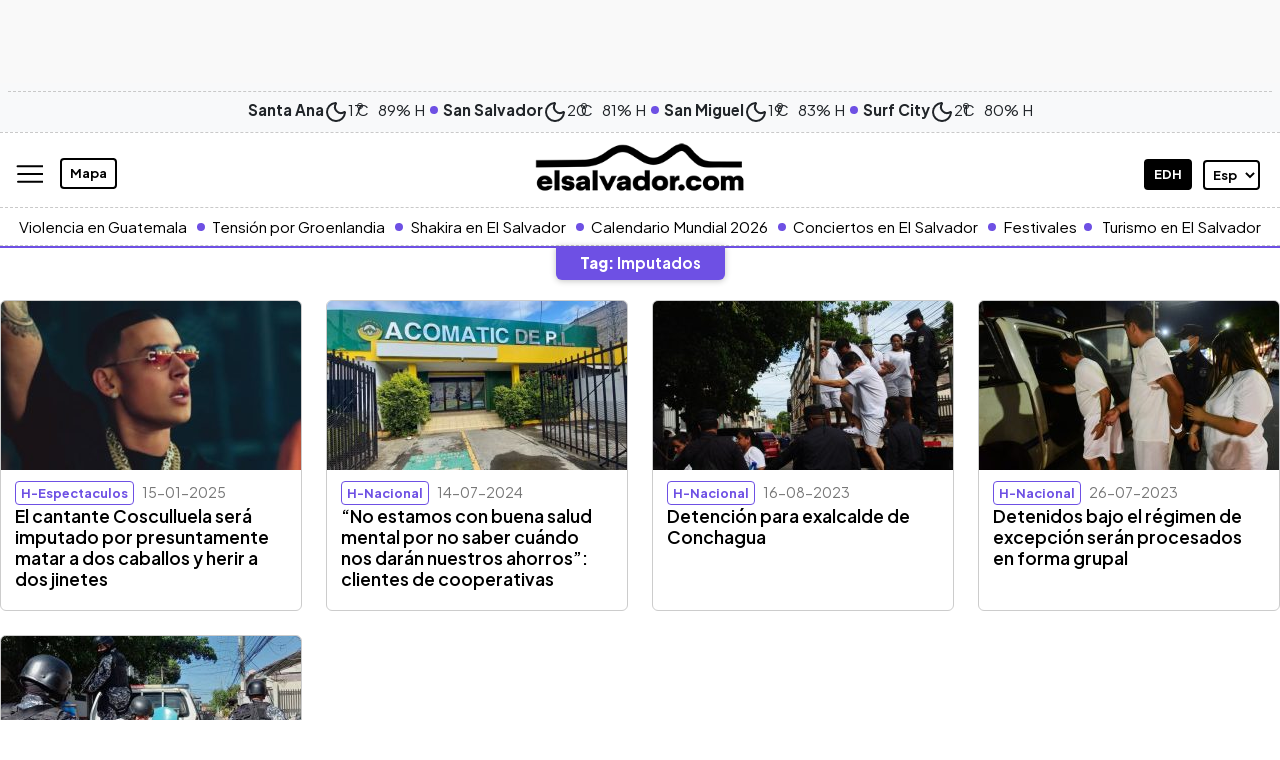

--- FILE ---
content_type: text/html; charset=UTF-8
request_url: https://www.elsalvador.com/tag/imputados/
body_size: 29758
content:
<!doctype html>
<html lang="es">
	<head>
		<meta property="fb:pages" content="138327596203822" />
		<meta charset="utf-8"><script type="text/javascript">(window.NREUM||(NREUM={})).init={ajax:{deny_list:["bam.nr-data.net"]},feature_flags:["soft_nav"]};(window.NREUM||(NREUM={})).loader_config={licenseKey:"8e05f1af0e",applicationID:"72023374",browserID:"72024789"};;/*! For license information please see nr-loader-rum-1.308.0.min.js.LICENSE.txt */
(()=>{var e,t,r={163:(e,t,r)=>{"use strict";r.d(t,{j:()=>E});var n=r(384),i=r(1741);var a=r(2555);r(860).K7.genericEvents;const s="experimental.resources",o="register",c=e=>{if(!e||"string"!=typeof e)return!1;try{document.createDocumentFragment().querySelector(e)}catch{return!1}return!0};var d=r(2614),u=r(944),l=r(8122);const f="[data-nr-mask]",g=e=>(0,l.a)(e,(()=>{const e={feature_flags:[],experimental:{allow_registered_children:!1,resources:!1},mask_selector:"*",block_selector:"[data-nr-block]",mask_input_options:{color:!1,date:!1,"datetime-local":!1,email:!1,month:!1,number:!1,range:!1,search:!1,tel:!1,text:!1,time:!1,url:!1,week:!1,textarea:!1,select:!1,password:!0}};return{ajax:{deny_list:void 0,block_internal:!0,enabled:!0,autoStart:!0},api:{get allow_registered_children(){return e.feature_flags.includes(o)||e.experimental.allow_registered_children},set allow_registered_children(t){e.experimental.allow_registered_children=t},duplicate_registered_data:!1},browser_consent_mode:{enabled:!1},distributed_tracing:{enabled:void 0,exclude_newrelic_header:void 0,cors_use_newrelic_header:void 0,cors_use_tracecontext_headers:void 0,allowed_origins:void 0},get feature_flags(){return e.feature_flags},set feature_flags(t){e.feature_flags=t},generic_events:{enabled:!0,autoStart:!0},harvest:{interval:30},jserrors:{enabled:!0,autoStart:!0},logging:{enabled:!0,autoStart:!0},metrics:{enabled:!0,autoStart:!0},obfuscate:void 0,page_action:{enabled:!0},page_view_event:{enabled:!0,autoStart:!0},page_view_timing:{enabled:!0,autoStart:!0},performance:{capture_marks:!1,capture_measures:!1,capture_detail:!0,resources:{get enabled(){return e.feature_flags.includes(s)||e.experimental.resources},set enabled(t){e.experimental.resources=t},asset_types:[],first_party_domains:[],ignore_newrelic:!0}},privacy:{cookies_enabled:!0},proxy:{assets:void 0,beacon:void 0},session:{expiresMs:d.wk,inactiveMs:d.BB},session_replay:{autoStart:!0,enabled:!1,preload:!1,sampling_rate:10,error_sampling_rate:100,collect_fonts:!1,inline_images:!1,fix_stylesheets:!0,mask_all_inputs:!0,get mask_text_selector(){return e.mask_selector},set mask_text_selector(t){c(t)?e.mask_selector="".concat(t,",").concat(f):""===t||null===t?e.mask_selector=f:(0,u.R)(5,t)},get block_class(){return"nr-block"},get ignore_class(){return"nr-ignore"},get mask_text_class(){return"nr-mask"},get block_selector(){return e.block_selector},set block_selector(t){c(t)?e.block_selector+=",".concat(t):""!==t&&(0,u.R)(6,t)},get mask_input_options(){return e.mask_input_options},set mask_input_options(t){t&&"object"==typeof t?e.mask_input_options={...t,password:!0}:(0,u.R)(7,t)}},session_trace:{enabled:!0,autoStart:!0},soft_navigations:{enabled:!0,autoStart:!0},spa:{enabled:!0,autoStart:!0},ssl:void 0,user_actions:{enabled:!0,elementAttributes:["id","className","tagName","type"]}}})());var p=r(6154),m=r(9324);let h=0;const v={buildEnv:m.F3,distMethod:m.Xs,version:m.xv,originTime:p.WN},b={consented:!1},y={appMetadata:{},get consented(){return this.session?.state?.consent||b.consented},set consented(e){b.consented=e},customTransaction:void 0,denyList:void 0,disabled:!1,harvester:void 0,isolatedBacklog:!1,isRecording:!1,loaderType:void 0,maxBytes:3e4,obfuscator:void 0,onerror:void 0,ptid:void 0,releaseIds:{},session:void 0,timeKeeper:void 0,registeredEntities:[],jsAttributesMetadata:{bytes:0},get harvestCount(){return++h}},_=e=>{const t=(0,l.a)(e,y),r=Object.keys(v).reduce((e,t)=>(e[t]={value:v[t],writable:!1,configurable:!0,enumerable:!0},e),{});return Object.defineProperties(t,r)};var w=r(5701);const x=e=>{const t=e.startsWith("http");e+="/",r.p=t?e:"https://"+e};var R=r(7836),k=r(3241);const A={accountID:void 0,trustKey:void 0,agentID:void 0,licenseKey:void 0,applicationID:void 0,xpid:void 0},S=e=>(0,l.a)(e,A),T=new Set;function E(e,t={},r,s){let{init:o,info:c,loader_config:d,runtime:u={},exposed:l=!0}=t;if(!c){const e=(0,n.pV)();o=e.init,c=e.info,d=e.loader_config}e.init=g(o||{}),e.loader_config=S(d||{}),c.jsAttributes??={},p.bv&&(c.jsAttributes.isWorker=!0),e.info=(0,a.D)(c);const f=e.init,m=[c.beacon,c.errorBeacon];T.has(e.agentIdentifier)||(f.proxy.assets&&(x(f.proxy.assets),m.push(f.proxy.assets)),f.proxy.beacon&&m.push(f.proxy.beacon),e.beacons=[...m],function(e){const t=(0,n.pV)();Object.getOwnPropertyNames(i.W.prototype).forEach(r=>{const n=i.W.prototype[r];if("function"!=typeof n||"constructor"===n)return;let a=t[r];e[r]&&!1!==e.exposed&&"micro-agent"!==e.runtime?.loaderType&&(t[r]=(...t)=>{const n=e[r](...t);return a?a(...t):n})})}(e),(0,n.US)("activatedFeatures",w.B)),u.denyList=[...f.ajax.deny_list||[],...f.ajax.block_internal?m:[]],u.ptid=e.agentIdentifier,u.loaderType=r,e.runtime=_(u),T.has(e.agentIdentifier)||(e.ee=R.ee.get(e.agentIdentifier),e.exposed=l,(0,k.W)({agentIdentifier:e.agentIdentifier,drained:!!w.B?.[e.agentIdentifier],type:"lifecycle",name:"initialize",feature:void 0,data:e.config})),T.add(e.agentIdentifier)}},384:(e,t,r)=>{"use strict";r.d(t,{NT:()=>s,US:()=>u,Zm:()=>o,bQ:()=>d,dV:()=>c,pV:()=>l});var n=r(6154),i=r(1863),a=r(1910);const s={beacon:"bam.nr-data.net",errorBeacon:"bam.nr-data.net"};function o(){return n.gm.NREUM||(n.gm.NREUM={}),void 0===n.gm.newrelic&&(n.gm.newrelic=n.gm.NREUM),n.gm.NREUM}function c(){let e=o();return e.o||(e.o={ST:n.gm.setTimeout,SI:n.gm.setImmediate||n.gm.setInterval,CT:n.gm.clearTimeout,XHR:n.gm.XMLHttpRequest,REQ:n.gm.Request,EV:n.gm.Event,PR:n.gm.Promise,MO:n.gm.MutationObserver,FETCH:n.gm.fetch,WS:n.gm.WebSocket},(0,a.i)(...Object.values(e.o))),e}function d(e,t){let r=o();r.initializedAgents??={},t.initializedAt={ms:(0,i.t)(),date:new Date},r.initializedAgents[e]=t}function u(e,t){o()[e]=t}function l(){return function(){let e=o();const t=e.info||{};e.info={beacon:s.beacon,errorBeacon:s.errorBeacon,...t}}(),function(){let e=o();const t=e.init||{};e.init={...t}}(),c(),function(){let e=o();const t=e.loader_config||{};e.loader_config={...t}}(),o()}},782:(e,t,r)=>{"use strict";r.d(t,{T:()=>n});const n=r(860).K7.pageViewTiming},860:(e,t,r)=>{"use strict";r.d(t,{$J:()=>u,K7:()=>c,P3:()=>d,XX:()=>i,Yy:()=>o,df:()=>a,qY:()=>n,v4:()=>s});const n="events",i="jserrors",a="browser/blobs",s="rum",o="browser/logs",c={ajax:"ajax",genericEvents:"generic_events",jserrors:i,logging:"logging",metrics:"metrics",pageAction:"page_action",pageViewEvent:"page_view_event",pageViewTiming:"page_view_timing",sessionReplay:"session_replay",sessionTrace:"session_trace",softNav:"soft_navigations",spa:"spa"},d={[c.pageViewEvent]:1,[c.pageViewTiming]:2,[c.metrics]:3,[c.jserrors]:4,[c.spa]:5,[c.ajax]:6,[c.sessionTrace]:7,[c.softNav]:8,[c.sessionReplay]:9,[c.logging]:10,[c.genericEvents]:11},u={[c.pageViewEvent]:s,[c.pageViewTiming]:n,[c.ajax]:n,[c.spa]:n,[c.softNav]:n,[c.metrics]:i,[c.jserrors]:i,[c.sessionTrace]:a,[c.sessionReplay]:a,[c.logging]:o,[c.genericEvents]:"ins"}},944:(e,t,r)=>{"use strict";r.d(t,{R:()=>i});var n=r(3241);function i(e,t){"function"==typeof console.debug&&(console.debug("New Relic Warning: https://github.com/newrelic/newrelic-browser-agent/blob/main/docs/warning-codes.md#".concat(e),t),(0,n.W)({agentIdentifier:null,drained:null,type:"data",name:"warn",feature:"warn",data:{code:e,secondary:t}}))}},1687:(e,t,r)=>{"use strict";r.d(t,{Ak:()=>d,Ze:()=>f,x3:()=>u});var n=r(3241),i=r(7836),a=r(3606),s=r(860),o=r(2646);const c={};function d(e,t){const r={staged:!1,priority:s.P3[t]||0};l(e),c[e].get(t)||c[e].set(t,r)}function u(e,t){e&&c[e]&&(c[e].get(t)&&c[e].delete(t),p(e,t,!1),c[e].size&&g(e))}function l(e){if(!e)throw new Error("agentIdentifier required");c[e]||(c[e]=new Map)}function f(e="",t="feature",r=!1){if(l(e),!e||!c[e].get(t)||r)return p(e,t);c[e].get(t).staged=!0,g(e)}function g(e){const t=Array.from(c[e]);t.every(([e,t])=>t.staged)&&(t.sort((e,t)=>e[1].priority-t[1].priority),t.forEach(([t])=>{c[e].delete(t),p(e,t)}))}function p(e,t,r=!0){const s=e?i.ee.get(e):i.ee,c=a.i.handlers;if(!s.aborted&&s.backlog&&c){if((0,n.W)({agentIdentifier:e,type:"lifecycle",name:"drain",feature:t}),r){const e=s.backlog[t],r=c[t];if(r){for(let t=0;e&&t<e.length;++t)m(e[t],r);Object.entries(r).forEach(([e,t])=>{Object.values(t||{}).forEach(t=>{t[0]?.on&&t[0]?.context()instanceof o.y&&t[0].on(e,t[1])})})}}s.isolatedBacklog||delete c[t],s.backlog[t]=null,s.emit("drain-"+t,[])}}function m(e,t){var r=e[1];Object.values(t[r]||{}).forEach(t=>{var r=e[0];if(t[0]===r){var n=t[1],i=e[3],a=e[2];n.apply(i,a)}})}},1738:(e,t,r)=>{"use strict";r.d(t,{U:()=>g,Y:()=>f});var n=r(3241),i=r(9908),a=r(1863),s=r(944),o=r(5701),c=r(3969),d=r(8362),u=r(860),l=r(4261);function f(e,t,r,a){const f=a||r;!f||f[e]&&f[e]!==d.d.prototype[e]||(f[e]=function(){(0,i.p)(c.xV,["API/"+e+"/called"],void 0,u.K7.metrics,r.ee),(0,n.W)({agentIdentifier:r.agentIdentifier,drained:!!o.B?.[r.agentIdentifier],type:"data",name:"api",feature:l.Pl+e,data:{}});try{return t.apply(this,arguments)}catch(e){(0,s.R)(23,e)}})}function g(e,t,r,n,s){const o=e.info;null===r?delete o.jsAttributes[t]:o.jsAttributes[t]=r,(s||null===r)&&(0,i.p)(l.Pl+n,[(0,a.t)(),t,r],void 0,"session",e.ee)}},1741:(e,t,r)=>{"use strict";r.d(t,{W:()=>a});var n=r(944),i=r(4261);class a{#e(e,...t){if(this[e]!==a.prototype[e])return this[e](...t);(0,n.R)(35,e)}addPageAction(e,t){return this.#e(i.hG,e,t)}register(e){return this.#e(i.eY,e)}recordCustomEvent(e,t){return this.#e(i.fF,e,t)}setPageViewName(e,t){return this.#e(i.Fw,e,t)}setCustomAttribute(e,t,r){return this.#e(i.cD,e,t,r)}noticeError(e,t){return this.#e(i.o5,e,t)}setUserId(e,t=!1){return this.#e(i.Dl,e,t)}setApplicationVersion(e){return this.#e(i.nb,e)}setErrorHandler(e){return this.#e(i.bt,e)}addRelease(e,t){return this.#e(i.k6,e,t)}log(e,t){return this.#e(i.$9,e,t)}start(){return this.#e(i.d3)}finished(e){return this.#e(i.BL,e)}recordReplay(){return this.#e(i.CH)}pauseReplay(){return this.#e(i.Tb)}addToTrace(e){return this.#e(i.U2,e)}setCurrentRouteName(e){return this.#e(i.PA,e)}interaction(e){return this.#e(i.dT,e)}wrapLogger(e,t,r){return this.#e(i.Wb,e,t,r)}measure(e,t){return this.#e(i.V1,e,t)}consent(e){return this.#e(i.Pv,e)}}},1863:(e,t,r)=>{"use strict";function n(){return Math.floor(performance.now())}r.d(t,{t:()=>n})},1910:(e,t,r)=>{"use strict";r.d(t,{i:()=>a});var n=r(944);const i=new Map;function a(...e){return e.every(e=>{if(i.has(e))return i.get(e);const t="function"==typeof e?e.toString():"",r=t.includes("[native code]"),a=t.includes("nrWrapper");return r||a||(0,n.R)(64,e?.name||t),i.set(e,r),r})}},2555:(e,t,r)=>{"use strict";r.d(t,{D:()=>o,f:()=>s});var n=r(384),i=r(8122);const a={beacon:n.NT.beacon,errorBeacon:n.NT.errorBeacon,licenseKey:void 0,applicationID:void 0,sa:void 0,queueTime:void 0,applicationTime:void 0,ttGuid:void 0,user:void 0,account:void 0,product:void 0,extra:void 0,jsAttributes:{},userAttributes:void 0,atts:void 0,transactionName:void 0,tNamePlain:void 0};function s(e){try{return!!e.licenseKey&&!!e.errorBeacon&&!!e.applicationID}catch(e){return!1}}const o=e=>(0,i.a)(e,a)},2614:(e,t,r)=>{"use strict";r.d(t,{BB:()=>s,H3:()=>n,g:()=>d,iL:()=>c,tS:()=>o,uh:()=>i,wk:()=>a});const n="NRBA",i="SESSION",a=144e5,s=18e5,o={STARTED:"session-started",PAUSE:"session-pause",RESET:"session-reset",RESUME:"session-resume",UPDATE:"session-update"},c={SAME_TAB:"same-tab",CROSS_TAB:"cross-tab"},d={OFF:0,FULL:1,ERROR:2}},2646:(e,t,r)=>{"use strict";r.d(t,{y:()=>n});class n{constructor(e){this.contextId=e}}},2843:(e,t,r)=>{"use strict";r.d(t,{G:()=>a,u:()=>i});var n=r(3878);function i(e,t=!1,r,i){(0,n.DD)("visibilitychange",function(){if(t)return void("hidden"===document.visibilityState&&e());e(document.visibilityState)},r,i)}function a(e,t,r){(0,n.sp)("pagehide",e,t,r)}},3241:(e,t,r)=>{"use strict";r.d(t,{W:()=>a});var n=r(6154);const i="newrelic";function a(e={}){try{n.gm.dispatchEvent(new CustomEvent(i,{detail:e}))}catch(e){}}},3606:(e,t,r)=>{"use strict";r.d(t,{i:()=>a});var n=r(9908);a.on=s;var i=a.handlers={};function a(e,t,r,a){s(a||n.d,i,e,t,r)}function s(e,t,r,i,a){a||(a="feature"),e||(e=n.d);var s=t[a]=t[a]||{};(s[r]=s[r]||[]).push([e,i])}},3878:(e,t,r)=>{"use strict";function n(e,t){return{capture:e,passive:!1,signal:t}}function i(e,t,r=!1,i){window.addEventListener(e,t,n(r,i))}function a(e,t,r=!1,i){document.addEventListener(e,t,n(r,i))}r.d(t,{DD:()=>a,jT:()=>n,sp:()=>i})},3969:(e,t,r)=>{"use strict";r.d(t,{TZ:()=>n,XG:()=>o,rs:()=>i,xV:()=>s,z_:()=>a});const n=r(860).K7.metrics,i="sm",a="cm",s="storeSupportabilityMetrics",o="storeEventMetrics"},4234:(e,t,r)=>{"use strict";r.d(t,{W:()=>a});var n=r(7836),i=r(1687);class a{constructor(e,t){this.agentIdentifier=e,this.ee=n.ee.get(e),this.featureName=t,this.blocked=!1}deregisterDrain(){(0,i.x3)(this.agentIdentifier,this.featureName)}}},4261:(e,t,r)=>{"use strict";r.d(t,{$9:()=>d,BL:()=>o,CH:()=>g,Dl:()=>_,Fw:()=>y,PA:()=>h,Pl:()=>n,Pv:()=>k,Tb:()=>l,U2:()=>a,V1:()=>R,Wb:()=>x,bt:()=>b,cD:()=>v,d3:()=>w,dT:()=>c,eY:()=>p,fF:()=>f,hG:()=>i,k6:()=>s,nb:()=>m,o5:()=>u});const n="api-",i="addPageAction",a="addToTrace",s="addRelease",o="finished",c="interaction",d="log",u="noticeError",l="pauseReplay",f="recordCustomEvent",g="recordReplay",p="register",m="setApplicationVersion",h="setCurrentRouteName",v="setCustomAttribute",b="setErrorHandler",y="setPageViewName",_="setUserId",w="start",x="wrapLogger",R="measure",k="consent"},5289:(e,t,r)=>{"use strict";r.d(t,{GG:()=>s,Qr:()=>c,sB:()=>o});var n=r(3878),i=r(6389);function a(){return"undefined"==typeof document||"complete"===document.readyState}function s(e,t){if(a())return e();const r=(0,i.J)(e),s=setInterval(()=>{a()&&(clearInterval(s),r())},500);(0,n.sp)("load",r,t)}function o(e){if(a())return e();(0,n.DD)("DOMContentLoaded",e)}function c(e){if(a())return e();(0,n.sp)("popstate",e)}},5607:(e,t,r)=>{"use strict";r.d(t,{W:()=>n});const n=(0,r(9566).bz)()},5701:(e,t,r)=>{"use strict";r.d(t,{B:()=>a,t:()=>s});var n=r(3241);const i=new Set,a={};function s(e,t){const r=t.agentIdentifier;a[r]??={},e&&"object"==typeof e&&(i.has(r)||(t.ee.emit("rumresp",[e]),a[r]=e,i.add(r),(0,n.W)({agentIdentifier:r,loaded:!0,drained:!0,type:"lifecycle",name:"load",feature:void 0,data:e})))}},6154:(e,t,r)=>{"use strict";r.d(t,{OF:()=>c,RI:()=>i,WN:()=>u,bv:()=>a,eN:()=>l,gm:()=>s,mw:()=>o,sb:()=>d});var n=r(1863);const i="undefined"!=typeof window&&!!window.document,a="undefined"!=typeof WorkerGlobalScope&&("undefined"!=typeof self&&self instanceof WorkerGlobalScope&&self.navigator instanceof WorkerNavigator||"undefined"!=typeof globalThis&&globalThis instanceof WorkerGlobalScope&&globalThis.navigator instanceof WorkerNavigator),s=i?window:"undefined"!=typeof WorkerGlobalScope&&("undefined"!=typeof self&&self instanceof WorkerGlobalScope&&self||"undefined"!=typeof globalThis&&globalThis instanceof WorkerGlobalScope&&globalThis),o=Boolean("hidden"===s?.document?.visibilityState),c=/iPad|iPhone|iPod/.test(s.navigator?.userAgent),d=c&&"undefined"==typeof SharedWorker,u=((()=>{const e=s.navigator?.userAgent?.match(/Firefox[/\s](\d+\.\d+)/);Array.isArray(e)&&e.length>=2&&e[1]})(),Date.now()-(0,n.t)()),l=()=>"undefined"!=typeof PerformanceNavigationTiming&&s?.performance?.getEntriesByType("navigation")?.[0]?.responseStart},6389:(e,t,r)=>{"use strict";function n(e,t=500,r={}){const n=r?.leading||!1;let i;return(...r)=>{n&&void 0===i&&(e.apply(this,r),i=setTimeout(()=>{i=clearTimeout(i)},t)),n||(clearTimeout(i),i=setTimeout(()=>{e.apply(this,r)},t))}}function i(e){let t=!1;return(...r)=>{t||(t=!0,e.apply(this,r))}}r.d(t,{J:()=>i,s:()=>n})},6630:(e,t,r)=>{"use strict";r.d(t,{T:()=>n});const n=r(860).K7.pageViewEvent},7699:(e,t,r)=>{"use strict";r.d(t,{It:()=>a,KC:()=>o,No:()=>i,qh:()=>s});var n=r(860);const i=16e3,a=1e6,s="SESSION_ERROR",o={[n.K7.logging]:!0,[n.K7.genericEvents]:!1,[n.K7.jserrors]:!1,[n.K7.ajax]:!1}},7836:(e,t,r)=>{"use strict";r.d(t,{P:()=>o,ee:()=>c});var n=r(384),i=r(8990),a=r(2646),s=r(5607);const o="nr@context:".concat(s.W),c=function e(t,r){var n={},s={},u={},l=!1;try{l=16===r.length&&d.initializedAgents?.[r]?.runtime.isolatedBacklog}catch(e){}var f={on:p,addEventListener:p,removeEventListener:function(e,t){var r=n[e];if(!r)return;for(var i=0;i<r.length;i++)r[i]===t&&r.splice(i,1)},emit:function(e,r,n,i,a){!1!==a&&(a=!0);if(c.aborted&&!i)return;t&&a&&t.emit(e,r,n);var o=g(n);m(e).forEach(e=>{e.apply(o,r)});var d=v()[s[e]];d&&d.push([f,e,r,o]);return o},get:h,listeners:m,context:g,buffer:function(e,t){const r=v();if(t=t||"feature",f.aborted)return;Object.entries(e||{}).forEach(([e,n])=>{s[n]=t,t in r||(r[t]=[])})},abort:function(){f._aborted=!0,Object.keys(f.backlog).forEach(e=>{delete f.backlog[e]})},isBuffering:function(e){return!!v()[s[e]]},debugId:r,backlog:l?{}:t&&"object"==typeof t.backlog?t.backlog:{},isolatedBacklog:l};return Object.defineProperty(f,"aborted",{get:()=>{let e=f._aborted||!1;return e||(t&&(e=t.aborted),e)}}),f;function g(e){return e&&e instanceof a.y?e:e?(0,i.I)(e,o,()=>new a.y(o)):new a.y(o)}function p(e,t){n[e]=m(e).concat(t)}function m(e){return n[e]||[]}function h(t){return u[t]=u[t]||e(f,t)}function v(){return f.backlog}}(void 0,"globalEE"),d=(0,n.Zm)();d.ee||(d.ee=c)},8122:(e,t,r)=>{"use strict";r.d(t,{a:()=>i});var n=r(944);function i(e,t){try{if(!e||"object"!=typeof e)return(0,n.R)(3);if(!t||"object"!=typeof t)return(0,n.R)(4);const r=Object.create(Object.getPrototypeOf(t),Object.getOwnPropertyDescriptors(t)),a=0===Object.keys(r).length?e:r;for(let s in a)if(void 0!==e[s])try{if(null===e[s]){r[s]=null;continue}Array.isArray(e[s])&&Array.isArray(t[s])?r[s]=Array.from(new Set([...e[s],...t[s]])):"object"==typeof e[s]&&"object"==typeof t[s]?r[s]=i(e[s],t[s]):r[s]=e[s]}catch(e){r[s]||(0,n.R)(1,e)}return r}catch(e){(0,n.R)(2,e)}}},8362:(e,t,r)=>{"use strict";r.d(t,{d:()=>a});var n=r(9566),i=r(1741);class a extends i.W{agentIdentifier=(0,n.LA)(16)}},8374:(e,t,r)=>{r.nc=(()=>{try{return document?.currentScript?.nonce}catch(e){}return""})()},8990:(e,t,r)=>{"use strict";r.d(t,{I:()=>i});var n=Object.prototype.hasOwnProperty;function i(e,t,r){if(n.call(e,t))return e[t];var i=r();if(Object.defineProperty&&Object.keys)try{return Object.defineProperty(e,t,{value:i,writable:!0,enumerable:!1}),i}catch(e){}return e[t]=i,i}},9324:(e,t,r)=>{"use strict";r.d(t,{F3:()=>i,Xs:()=>a,xv:()=>n});const n="1.308.0",i="PROD",a="CDN"},9566:(e,t,r)=>{"use strict";r.d(t,{LA:()=>o,bz:()=>s});var n=r(6154);const i="xxxxxxxx-xxxx-4xxx-yxxx-xxxxxxxxxxxx";function a(e,t){return e?15&e[t]:16*Math.random()|0}function s(){const e=n.gm?.crypto||n.gm?.msCrypto;let t,r=0;return e&&e.getRandomValues&&(t=e.getRandomValues(new Uint8Array(30))),i.split("").map(e=>"x"===e?a(t,r++).toString(16):"y"===e?(3&a()|8).toString(16):e).join("")}function o(e){const t=n.gm?.crypto||n.gm?.msCrypto;let r,i=0;t&&t.getRandomValues&&(r=t.getRandomValues(new Uint8Array(e)));const s=[];for(var o=0;o<e;o++)s.push(a(r,i++).toString(16));return s.join("")}},9908:(e,t,r)=>{"use strict";r.d(t,{d:()=>n,p:()=>i});var n=r(7836).ee.get("handle");function i(e,t,r,i,a){a?(a.buffer([e],i),a.emit(e,t,r)):(n.buffer([e],i),n.emit(e,t,r))}}},n={};function i(e){var t=n[e];if(void 0!==t)return t.exports;var a=n[e]={exports:{}};return r[e](a,a.exports,i),a.exports}i.m=r,i.d=(e,t)=>{for(var r in t)i.o(t,r)&&!i.o(e,r)&&Object.defineProperty(e,r,{enumerable:!0,get:t[r]})},i.f={},i.e=e=>Promise.all(Object.keys(i.f).reduce((t,r)=>(i.f[r](e,t),t),[])),i.u=e=>"nr-rum-1.308.0.min.js",i.o=(e,t)=>Object.prototype.hasOwnProperty.call(e,t),e={},t="NRBA-1.308.0.PROD:",i.l=(r,n,a,s)=>{if(e[r])e[r].push(n);else{var o,c;if(void 0!==a)for(var d=document.getElementsByTagName("script"),u=0;u<d.length;u++){var l=d[u];if(l.getAttribute("src")==r||l.getAttribute("data-webpack")==t+a){o=l;break}}if(!o){c=!0;var f={296:"sha512-+MIMDsOcckGXa1EdWHqFNv7P+JUkd5kQwCBr3KE6uCvnsBNUrdSt4a/3/L4j4TxtnaMNjHpza2/erNQbpacJQA=="};(o=document.createElement("script")).charset="utf-8",i.nc&&o.setAttribute("nonce",i.nc),o.setAttribute("data-webpack",t+a),o.src=r,0!==o.src.indexOf(window.location.origin+"/")&&(o.crossOrigin="anonymous"),f[s]&&(o.integrity=f[s])}e[r]=[n];var g=(t,n)=>{o.onerror=o.onload=null,clearTimeout(p);var i=e[r];if(delete e[r],o.parentNode&&o.parentNode.removeChild(o),i&&i.forEach(e=>e(n)),t)return t(n)},p=setTimeout(g.bind(null,void 0,{type:"timeout",target:o}),12e4);o.onerror=g.bind(null,o.onerror),o.onload=g.bind(null,o.onload),c&&document.head.appendChild(o)}},i.r=e=>{"undefined"!=typeof Symbol&&Symbol.toStringTag&&Object.defineProperty(e,Symbol.toStringTag,{value:"Module"}),Object.defineProperty(e,"__esModule",{value:!0})},i.p="https://js-agent.newrelic.com/",(()=>{var e={374:0,840:0};i.f.j=(t,r)=>{var n=i.o(e,t)?e[t]:void 0;if(0!==n)if(n)r.push(n[2]);else{var a=new Promise((r,i)=>n=e[t]=[r,i]);r.push(n[2]=a);var s=i.p+i.u(t),o=new Error;i.l(s,r=>{if(i.o(e,t)&&(0!==(n=e[t])&&(e[t]=void 0),n)){var a=r&&("load"===r.type?"missing":r.type),s=r&&r.target&&r.target.src;o.message="Loading chunk "+t+" failed: ("+a+": "+s+")",o.name="ChunkLoadError",o.type=a,o.request=s,n[1](o)}},"chunk-"+t,t)}};var t=(t,r)=>{var n,a,[s,o,c]=r,d=0;if(s.some(t=>0!==e[t])){for(n in o)i.o(o,n)&&(i.m[n]=o[n]);if(c)c(i)}for(t&&t(r);d<s.length;d++)a=s[d],i.o(e,a)&&e[a]&&e[a][0](),e[a]=0},r=self["webpackChunk:NRBA-1.308.0.PROD"]=self["webpackChunk:NRBA-1.308.0.PROD"]||[];r.forEach(t.bind(null,0)),r.push=t.bind(null,r.push.bind(r))})(),(()=>{"use strict";i(8374);var e=i(8362),t=i(860);const r=Object.values(t.K7);var n=i(163);var a=i(9908),s=i(1863),o=i(4261),c=i(1738);var d=i(1687),u=i(4234),l=i(5289),f=i(6154),g=i(944),p=i(384);const m=e=>f.RI&&!0===e?.privacy.cookies_enabled;function h(e){return!!(0,p.dV)().o.MO&&m(e)&&!0===e?.session_trace.enabled}var v=i(6389),b=i(7699);class y extends u.W{constructor(e,t){super(e.agentIdentifier,t),this.agentRef=e,this.abortHandler=void 0,this.featAggregate=void 0,this.loadedSuccessfully=void 0,this.onAggregateImported=new Promise(e=>{this.loadedSuccessfully=e}),this.deferred=Promise.resolve(),!1===e.init[this.featureName].autoStart?this.deferred=new Promise((t,r)=>{this.ee.on("manual-start-all",(0,v.J)(()=>{(0,d.Ak)(e.agentIdentifier,this.featureName),t()}))}):(0,d.Ak)(e.agentIdentifier,t)}importAggregator(e,t,r={}){if(this.featAggregate)return;const n=async()=>{let n;await this.deferred;try{if(m(e.init)){const{setupAgentSession:t}=await i.e(296).then(i.bind(i,3305));n=t(e)}}catch(e){(0,g.R)(20,e),this.ee.emit("internal-error",[e]),(0,a.p)(b.qh,[e],void 0,this.featureName,this.ee)}try{if(!this.#t(this.featureName,n,e.init))return(0,d.Ze)(this.agentIdentifier,this.featureName),void this.loadedSuccessfully(!1);const{Aggregate:i}=await t();this.featAggregate=new i(e,r),e.runtime.harvester.initializedAggregates.push(this.featAggregate),this.loadedSuccessfully(!0)}catch(e){(0,g.R)(34,e),this.abortHandler?.(),(0,d.Ze)(this.agentIdentifier,this.featureName,!0),this.loadedSuccessfully(!1),this.ee&&this.ee.abort()}};f.RI?(0,l.GG)(()=>n(),!0):n()}#t(e,r,n){if(this.blocked)return!1;switch(e){case t.K7.sessionReplay:return h(n)&&!!r;case t.K7.sessionTrace:return!!r;default:return!0}}}var _=i(6630),w=i(2614),x=i(3241);class R extends y{static featureName=_.T;constructor(e){var t;super(e,_.T),this.setupInspectionEvents(e.agentIdentifier),t=e,(0,c.Y)(o.Fw,function(e,r){"string"==typeof e&&("/"!==e.charAt(0)&&(e="/"+e),t.runtime.customTransaction=(r||"http://custom.transaction")+e,(0,a.p)(o.Pl+o.Fw,[(0,s.t)()],void 0,void 0,t.ee))},t),this.importAggregator(e,()=>i.e(296).then(i.bind(i,3943)))}setupInspectionEvents(e){const t=(t,r)=>{t&&(0,x.W)({agentIdentifier:e,timeStamp:t.timeStamp,loaded:"complete"===t.target.readyState,type:"window",name:r,data:t.target.location+""})};(0,l.sB)(e=>{t(e,"DOMContentLoaded")}),(0,l.GG)(e=>{t(e,"load")}),(0,l.Qr)(e=>{t(e,"navigate")}),this.ee.on(w.tS.UPDATE,(t,r)=>{(0,x.W)({agentIdentifier:e,type:"lifecycle",name:"session",data:r})})}}class k extends e.d{constructor(e){var t;(super(),f.gm)?(this.features={},(0,p.bQ)(this.agentIdentifier,this),this.desiredFeatures=new Set(e.features||[]),this.desiredFeatures.add(R),(0,n.j)(this,e,e.loaderType||"agent"),t=this,(0,c.Y)(o.cD,function(e,r,n=!1){if("string"==typeof e){if(["string","number","boolean"].includes(typeof r)||null===r)return(0,c.U)(t,e,r,o.cD,n);(0,g.R)(40,typeof r)}else(0,g.R)(39,typeof e)},t),function(e){(0,c.Y)(o.Dl,function(t,r=!1){if("string"!=typeof t&&null!==t)return void(0,g.R)(41,typeof t);const n=e.info.jsAttributes["enduser.id"];r&&null!=n&&n!==t?(0,a.p)(o.Pl+"setUserIdAndResetSession",[t],void 0,"session",e.ee):(0,c.U)(e,"enduser.id",t,o.Dl,!0)},e)}(this),function(e){(0,c.Y)(o.nb,function(t){if("string"==typeof t||null===t)return(0,c.U)(e,"application.version",t,o.nb,!1);(0,g.R)(42,typeof t)},e)}(this),function(e){(0,c.Y)(o.d3,function(){e.ee.emit("manual-start-all")},e)}(this),function(e){(0,c.Y)(o.Pv,function(t=!0){if("boolean"==typeof t){if((0,a.p)(o.Pl+o.Pv,[t],void 0,"session",e.ee),e.runtime.consented=t,t){const t=e.features.page_view_event;t.onAggregateImported.then(e=>{const r=t.featAggregate;e&&!r.sentRum&&r.sendRum()})}}else(0,g.R)(65,typeof t)},e)}(this),this.run()):(0,g.R)(21)}get config(){return{info:this.info,init:this.init,loader_config:this.loader_config,runtime:this.runtime}}get api(){return this}run(){try{const e=function(e){const t={};return r.forEach(r=>{t[r]=!!e[r]?.enabled}),t}(this.init),n=[...this.desiredFeatures];n.sort((e,r)=>t.P3[e.featureName]-t.P3[r.featureName]),n.forEach(r=>{if(!e[r.featureName]&&r.featureName!==t.K7.pageViewEvent)return;if(r.featureName===t.K7.spa)return void(0,g.R)(67);const n=function(e){switch(e){case t.K7.ajax:return[t.K7.jserrors];case t.K7.sessionTrace:return[t.K7.ajax,t.K7.pageViewEvent];case t.K7.sessionReplay:return[t.K7.sessionTrace];case t.K7.pageViewTiming:return[t.K7.pageViewEvent];default:return[]}}(r.featureName).filter(e=>!(e in this.features));n.length>0&&(0,g.R)(36,{targetFeature:r.featureName,missingDependencies:n}),this.features[r.featureName]=new r(this)})}catch(e){(0,g.R)(22,e);for(const e in this.features)this.features[e].abortHandler?.();const t=(0,p.Zm)();delete t.initializedAgents[this.agentIdentifier]?.features,delete this.sharedAggregator;return t.ee.get(this.agentIdentifier).abort(),!1}}}var A=i(2843),S=i(782);class T extends y{static featureName=S.T;constructor(e){super(e,S.T),f.RI&&((0,A.u)(()=>(0,a.p)("docHidden",[(0,s.t)()],void 0,S.T,this.ee),!0),(0,A.G)(()=>(0,a.p)("winPagehide",[(0,s.t)()],void 0,S.T,this.ee)),this.importAggregator(e,()=>i.e(296).then(i.bind(i,2117))))}}var E=i(3969);class I extends y{static featureName=E.TZ;constructor(e){super(e,E.TZ),f.RI&&document.addEventListener("securitypolicyviolation",e=>{(0,a.p)(E.xV,["Generic/CSPViolation/Detected"],void 0,this.featureName,this.ee)}),this.importAggregator(e,()=>i.e(296).then(i.bind(i,9623)))}}new k({features:[R,T,I],loaderType:"lite"})})()})();</script>
		<meta http-equiv="Content-Type" content="text/html" charset="utf-8">
		<meta name="viewport" content="width=device-width, initial-scale=1.0"/>
		<meta property="fb:app_id" content="809396635904139" />
		 
		<meta name="description" content="Coincidencias con el tag Imputados">
				<link rel="dns-prefetch" href="//securepubads.g.doubleclick.net">
		<link rel="dns-prefetch" href="//pubads.g.doubleclick.net">
		<link rel="dns-prefetch" href="//adclick.g.doubleclick.net">
		<link rel="dns-prefetch" href="//cm.g.doubleclick.net">
		<link rel="preconnect" href="https://securepubads.g.doubleclick.net" crossorigin>
		<link rel="preconnect" href="https://fonts.googleapis.com">
		<link rel="preconnect" href="https://fonts.gstatic.com" crossorigin>
		<link href="https://fonts.googleapis.com/css2?family=Plus+Jakarta+Sans:ital,wght@0,200..800;1,200..800&display=swap" rel="stylesheet">
		<script async src="https://securepubads.g.doubleclick.net/tag/js/gpt.js" crossorigin="anonymous"></script>
		<script src="https://cdnjs.cloudflare.com/ajax/libs/jquery/3.5.1/jquery.min.js" integrity="sha512-bLT0Qm9VnAYZDflyKcBaQ2gg0hSYNQrJ8RilYldYQ1FxQYoCLtUjuuRuZo+fjqhx/qtq/1itJ0C2ejDxltZVFg==" crossorigin="anonymous"></script>
		<script src="https://cdn.jsdelivr.net/npm/chart.js"></script>
		<script src="https://cdn-pro.elsalvador.com/escom_epsilon/js/scripts.js"></script>
		<script type="text/javascript" src="//translate.google.com/translate_a/element.js?cb=googleTranslateElementInit"></script>
		<script type="text/javascript">
			var _sf_async_config = _sf_async_config || {};
			/** CONFIGURATION START **/
			_sf_async_config.uid = 61187;
			_sf_async_config.domain = 'elsalvador.com';
			_sf_async_config.flickerControl = false;
			_sf_async_config.useCanonical = true;
			/** CONFIGURATION END **/
			var _sf_startpt = (new Date()).getTime();
		</script>

		<script charset="UTF-8" src="https://s-eu-1.pushpushgo.com/js/60882817837e4eb40dfa48e2.js" async="async"></script>
		<script>

			
			(function() {
				var _sf_async_config = window._sf_async_config = (window._sf_async_config || {});
				/** CHARTBEAT CONFIGURATION START **/
				
				_sf_async_config.uid = 61187;
				_sf_async_config.domain = 'elsalvador.com';
				_sf_async_config.useCanonical = true;

				
				_sf_async_config.sections = 'Portada';
				_sf_async_config.authors = 'EFE';
				

				/** CONFIGURATION END **/
				function loadChartbeat() {
					var e = document.createElement('script');
					var n = document.getElementsByTagName('script')[0];
					e.type = 'text/javascript';
					e.async = true;
					e.src = '//static.chartbeat.com/js/chartbeat.js';
					n.parentNode.insertBefore(e, n);
				}
				loadChartbeat();
			})();
		</script>
		
		<script async src="//static.chartbeat.com/js/chartbeat_mab.js"></script>

				
		<title>Imputados - Noticias de El Salvador - Noticias de El Salvador</title>
		<link rel="icon" href="https://cdn-pro.elsalvador.com/escom_epsilon/images/favicon.ico" />
		<link rel="stylesheet" href="https://www.elsalvador.com/wp-content/themes/escom_epsilon/style.css?time=11152022" type="text/css" />

    
		<script>
		var mobile_menu_is_open=false;
		var login_form_is_open=false;
		var penultimate_pageYOffset=0;
		var last_pageYOffset=0;
		/* SCROLLING & MENU */
		if (screen.width<=767) {
			var scroll_distance=500;
		} else {
				var scroll_distance=800;
				}
		window.onscroll = function() {
			if (! mobile_menu_is_open) { 
				penultimate_pageYOffset=last_pageYOffset;
				last_pageYOffset=pageYOffset;
				//when_scroll_page(); Funcion que deja fijo el header para poder ver siempre el logo del sitio y su menú por ahora fuera de uso
			}
		};
		function when_scroll_page() {
				if (window.pageYOffset >= scroll_distance) {
					document.getElementById("header").style.position="fixed";
					document.getElementById("header").style.top="0px";
					document.getElementById("header").style.padding="0px 0px 0px 0px";
					if (screen.width>=901) {
						document.getElementById("header").style.margin="-10px 0px 0px 0px";
						document.getElementById("header").style.height="64px";
					}
				} else {
					document.getElementById("header").style.position="relative";
					document.getElementById("header").style.padding="10px 0px 0px 0px";
					if (screen.width>=901) {
						document.getElementById("header").style.margin="0px 0px 0px 0px";
						document.getElementById("header").style.height="52px";
						document.getElementById("header").style.padding="0px 0px 0px 0px";
					}						
				}
		}				
		</script>
	
				
		<!--Google Tag Manager Data Layer-->
		<script>
			dataLayer = [{
				'createdDate'	: '',
				'updatedDate':'',
				'title' : '',
				'keywords' :'',
				'pageType' : '',
				'pageCategoryId' : '',
				'pageCategoryName' : '',
				'siteType' : '',
				'pageAutor' : '',
				'pageSource' : '',
				'idNoticia' : '',
				'tagPrincipal' : '', 
				'tagSecundarios' : '', 
			}];		
		</script>		
		<!--End Google Tag Manager Data Layer-->		

		<!-- Google Tag Manager -->
		<script>(function(w,d,s,l,i){w[l]=w[l]||[];w[l].push({'gtm.start':
		new Date().getTime(),event:'gtm.js'});var f=d.getElementsByTagName(s)[0],
		j=d.createElement(s),dl=l!='dataLayer'?'&l='+l:'';j.async=true;j.src=
		'https://www.googletagmanager.com/gtm.js?id='+i+dl;f.parentNode.insertBefore(j,f);
		})(window,document,'script','dataLayer','GTM-KLKS2R3');</script>
		<!-- End Google Tag Manager -->
		

		<script>
			window.dataLayer = window.dataLayer || [];
		</script>

					<script>
				window.dataLayer.push({
				'event': 'page_type',
				'tipo_pagina': 'general'
				});
			</script>
		
		<script type="text/javascript">
			/**Al parecer esta funcion se usa para mandar a llamar el simbolo de imagen rota
			 *  en algunas funciones que construyen html */
			function delBrokenImg(imagen){
				imagen.parentNode.removeChild(imagen);
			}
		</script>

				
		<!-- All in One SEO 4.1.7 -->
		<meta name="robots" content="max-image-preview:large" />
		<link rel="canonical" href="https://www.elsalvador.com/tag/imputados/" />
		<script type="application/ld+json" class="aioseo-schema">
			{"@context":"https:\/\/schema.org","@graph":[{"@type":"WebSite","@id":"https:\/\/www.elsalvador.com\/#website","url":"https:\/\/www.elsalvador.com\/","name":"Noticias de El Salvador","description":"Noticias de El Salvador, noticias internacionales, salvadore\u00f1os por el mundo, economia, negocios, politica, deportes, entretenimiento, tecnologia, turismo, tendencias, fotos, videos, redes sociales","inLanguage":"es-ES","publisher":{"@id":"https:\/\/www.elsalvador.com\/#organization"}},{"@type":"Organization","@id":"https:\/\/www.elsalvador.com\/#organization","name":"Noticias de El Salvador","url":"https:\/\/www.elsalvador.com\/","logo":{"@type":"ImageObject","@id":"https:\/\/www.elsalvador.com\/#organizationLogo","url":"https:\/\/cdn-pro.elsalvador.com\/wp-content\/uploads\/2022\/08\/cropped-logo-escom-bg-blue-512x512-1.png"},"image":{"@id":"https:\/\/www.elsalvador.com\/#organizationLogo"},"sameAs":["https:\/\/facebook.com\/","https:\/\/twitter.com\/","https:\/\/instagram.com\/","https:\/\/pinterest.com\/","https:\/\/youtube.com\/","https:\/\/linkedin.com\/in\/"]},{"@type":"BreadcrumbList","@id":"https:\/\/www.elsalvador.com\/tag\/imputados\/#breadcrumblist","itemListElement":[{"@type":"ListItem","@id":"https:\/\/www.elsalvador.com\/#listItem","position":1,"item":{"@type":"WebPage","@id":"https:\/\/www.elsalvador.com\/","name":"Inicio","description":"Noticias de El Salvador, noticias internacionales, salvadore\u00f1os por el mundo, economia, negocios, politica, deportes, entretenimiento, tecnologia, turismo, tendencias, fotos, videos, redes sociales","url":"https:\/\/www.elsalvador.com\/"},"nextItem":"https:\/\/www.elsalvador.com\/tag\/temas\/#listItem"},{"@type":"ListItem","@id":"https:\/\/www.elsalvador.com\/tag\/temas\/#listItem","position":2,"item":{"@type":"WebPage","@id":"https:\/\/www.elsalvador.com\/tag\/temas\/","name":"Temas","url":"https:\/\/www.elsalvador.com\/tag\/temas\/"},"nextItem":"https:\/\/www.elsalvador.com\/tag\/sucesos\/#listItem","previousItem":"https:\/\/www.elsalvador.com\/#listItem"},{"@type":"ListItem","@id":"https:\/\/www.elsalvador.com\/tag\/sucesos\/#listItem","position":3,"item":{"@type":"WebPage","@id":"https:\/\/www.elsalvador.com\/tag\/sucesos\/","name":"Sucesos","url":"https:\/\/www.elsalvador.com\/tag\/sucesos\/"},"nextItem":"https:\/\/www.elsalvador.com\/tag\/proceso-judicial\/#listItem","previousItem":"https:\/\/www.elsalvador.com\/tag\/temas\/#listItem"},{"@type":"ListItem","@id":"https:\/\/www.elsalvador.com\/tag\/proceso-judicial\/#listItem","position":4,"item":{"@type":"WebPage","@id":"https:\/\/www.elsalvador.com\/tag\/proceso-judicial\/","name":"Proceso judicial","url":"https:\/\/www.elsalvador.com\/tag\/proceso-judicial\/"},"nextItem":"https:\/\/www.elsalvador.com\/tag\/juicios\/#listItem","previousItem":"https:\/\/www.elsalvador.com\/tag\/sucesos\/#listItem"},{"@type":"ListItem","@id":"https:\/\/www.elsalvador.com\/tag\/juicios\/#listItem","position":5,"item":{"@type":"WebPage","@id":"https:\/\/www.elsalvador.com\/tag\/juicios\/","name":"Juicios","url":"https:\/\/www.elsalvador.com\/tag\/juicios\/"},"nextItem":"https:\/\/www.elsalvador.com\/tag\/imputados\/#listItem","previousItem":"https:\/\/www.elsalvador.com\/tag\/proceso-judicial\/#listItem"},{"@type":"ListItem","@id":"https:\/\/www.elsalvador.com\/tag\/imputados\/#listItem","position":6,"item":{"@type":"WebPage","@id":"https:\/\/www.elsalvador.com\/tag\/imputados\/","name":"Imputados","url":"https:\/\/www.elsalvador.com\/tag\/imputados\/"},"previousItem":"https:\/\/www.elsalvador.com\/tag\/juicios\/#listItem"}]},{"@type":"CollectionPage","@id":"https:\/\/www.elsalvador.com\/tag\/imputados\/#collectionpage","url":"https:\/\/www.elsalvador.com\/tag\/imputados\/","name":"Imputados - Noticias de El Salvador","inLanguage":"es-ES","isPartOf":{"@id":"https:\/\/www.elsalvador.com\/#website"},"breadcrumb":{"@id":"https:\/\/www.elsalvador.com\/tag\/imputados\/#breadcrumblist"}}]}
		</script>
		<!-- All in One SEO -->

<link rel='dns-prefetch' href='//s.w.org' />
<link rel="alternate" type="application/rss+xml" title="Noticias de El Salvador &raquo; Etiqueta Imputados del feed" href="https://www.elsalvador.com/tag/imputados/feed/" />
		<script type="text/javascript">
			window._wpemojiSettings = {"baseUrl":"https:\/\/s.w.org\/images\/core\/emoji\/13.1.0\/72x72\/","ext":".png","svgUrl":"https:\/\/s.w.org\/images\/core\/emoji\/13.1.0\/svg\/","svgExt":".svg","source":{"concatemoji":"https:\/\/www.elsalvador.com\/wp-includes\/js\/wp-emoji-release.min.js"}};
			!function(e,a,t){var n,r,o,i=a.createElement("canvas"),p=i.getContext&&i.getContext("2d");function s(e,t){var a=String.fromCharCode;p.clearRect(0,0,i.width,i.height),p.fillText(a.apply(this,e),0,0);e=i.toDataURL();return p.clearRect(0,0,i.width,i.height),p.fillText(a.apply(this,t),0,0),e===i.toDataURL()}function c(e){var t=a.createElement("script");t.src=e,t.defer=t.type="text/javascript",a.getElementsByTagName("head")[0].appendChild(t)}for(o=Array("flag","emoji"),t.supports={everything:!0,everythingExceptFlag:!0},r=0;r<o.length;r++)t.supports[o[r]]=function(e){if(!p||!p.fillText)return!1;switch(p.textBaseline="top",p.font="600 32px Arial",e){case"flag":return s([127987,65039,8205,9895,65039],[127987,65039,8203,9895,65039])?!1:!s([55356,56826,55356,56819],[55356,56826,8203,55356,56819])&&!s([55356,57332,56128,56423,56128,56418,56128,56421,56128,56430,56128,56423,56128,56447],[55356,57332,8203,56128,56423,8203,56128,56418,8203,56128,56421,8203,56128,56430,8203,56128,56423,8203,56128,56447]);case"emoji":return!s([10084,65039,8205,55357,56613],[10084,65039,8203,55357,56613])}return!1}(o[r]),t.supports.everything=t.supports.everything&&t.supports[o[r]],"flag"!==o[r]&&(t.supports.everythingExceptFlag=t.supports.everythingExceptFlag&&t.supports[o[r]]);t.supports.everythingExceptFlag=t.supports.everythingExceptFlag&&!t.supports.flag,t.DOMReady=!1,t.readyCallback=function(){t.DOMReady=!0},t.supports.everything||(n=function(){t.readyCallback()},a.addEventListener?(a.addEventListener("DOMContentLoaded",n,!1),e.addEventListener("load",n,!1)):(e.attachEvent("onload",n),a.attachEvent("onreadystatechange",function(){"complete"===a.readyState&&t.readyCallback()})),(n=t.source||{}).concatemoji?c(n.concatemoji):n.wpemoji&&n.twemoji&&(c(n.twemoji),c(n.wpemoji)))}(window,document,window._wpemojiSettings);
		</script>
		<style type="text/css">
img.wp-smiley,
img.emoji {
	display: inline !important;
	border: none !important;
	box-shadow: none !important;
	height: 1em !important;
	width: 1em !important;
	margin: 0 .07em !important;
	vertical-align: -0.1em !important;
	background: none !important;
	padding: 0 !important;
}
</style>
	<link rel='stylesheet' id='wp-block-library-css'  href='https://www.elsalvador.com/wp-includes/css/dist/block-library/style.min.css' type='text/css' media='all' />
<style id='altamiranomedia-edh-custom-block-la-cifra-style-inline-css' type='text/css'>
/**
 * The following styles get applied both on the front of your site
 * and in the editor.
 *
 * Replace them with your own styles or remove the file completely.
 */
.wp-block-altamiranomedia-edh-custom-block-la-cifra {
  background-color: white;
  color: black;
}

:root {
  --second-font:Frank Ruhl Libre,Georgia,Times,Serif;
  --body-text:18px;
}

.la-cifra-container {
  display: flex;
}

.additional-content {
  justify-content: flex-end;
}

/*# sourceMappingURL=style-index.css.map*/
</style>
<link rel="https://api.w.org/" href="https://www.elsalvador.com/wp-json/" /><link rel="alternate" type="application/json" href="https://www.elsalvador.com/wp-json/wp/v2/tags/37896" /><link rel="EditURI" type="application/rsd+xml" title="RSD" href="https://www.elsalvador.com/xmlrpc.php?rsd" />
<link rel="wlwmanifest" type="application/wlwmanifest+xml" href="https://www.elsalvador.com/wp-includes/wlwmanifest.xml" /> 
<meta name="generator" content="WordPress 5.8.1" />
	
			<script>
				
				  var adcase = { styles: {}, light:true };

				  adcase.styles.push = {
				    iconsStyle   : "width:62px;position:absolute;left:900px;top:0;border:1px solid #ccc;"
				                 + "font-family:Arial;font-size:11px;padding:3px;background-color:white;"
				                 + "text-align:center;",
				    openIconHTML : "[OPEN]",
				    closeIconHTML: "[CLOSE]" };

				

				  window.googletag = window.googletag || {cmd: []};

				      console.log("Ancho: " + screen.width);
				      var AdUnit = "/13921681/slv.page";
				      var categoria = "";
				      console.log("AdUnit: " + AdUnit);
				      console.log(categoria);



				  googletag.cmd.push(function() {
				  	
						if (screen.width > 800) {
													}
						else{
							
googletag.defineSlot(AdUnit, [320, 50], 'div-mov-ad-300X50-1').addService(googletag.pubads()).setTargeting('pos',['sup']);
googletag.defineSlot(AdUnit, [320, 50], 'div-mov-ad-300X50-2').addService(googletag.pubads()).setTargeting('pos',['inf']);						}
															googletag.pubads().enableSingleRequest();
									googletag.pubads().collapseEmptyDivs();
									//googletag.pubads().setTargeting('adcase', adcase.logData);
									googletag.enableServices();
												  });
			</script>	
<link rel="icon" href="https://cdn-pro.elsalvador.com/wp-content/uploads/2025/11/Favicon_escom-1.png" sizes="32x32" />
<link rel="icon" href="https://cdn-pro.elsalvador.com/wp-content/uploads/2025/11/Favicon_escom-1.png" sizes="192x192" />
<link rel="apple-touch-icon" href="https://cdn-pro.elsalvador.com/wp-content/uploads/2025/11/Favicon_escom-1.png" />
<meta name="msapplication-TileImage" content="https://cdn-pro.elsalvador.com/wp-content/uploads/2025/11/Favicon_escom-1.png" />
		<!-- Bloques ld+json para dar informacion a los motores de búsqueda -->
		<script type="application/ld+json">{"@context":"http://schema.org","@type":"Organization","name":"elsalvador.com","url":"https://www.elsalvador.com","address":"11 Calle Oriente y Avenida Cuscatancingo No 271 San Salvador, El Salvador","sameAs":["https://www.facebook.com/elsalvadorcom/","https://www.youtube.com/channel/UCr865ABWoDU_qMeQ5LUrbyw","https://twitter.com/elsalvadorcom","https://www.linkedin.com/company/am-rica-interactiva-el-diario-de-hoy/"]}</script>
					</head>
	<body data-rsssl=1 id="top">
	
	
	<script type="text/javascript">
		// Pasar el valor de configuración directamente a JavaScript para el modal de CopiPaste
		//var copyPasteEnabled = false;
	</script>

	<!-- Contenedor de la superposición (inicialmente oculto copyPaste) -->
	<!-- <div id="copy-overlay" class="copy-overlay">
		<div class="copy-message">
			<button id="close-overlay" class="close-btn">&times;</button>
			<h2>Historias que importan, gracias a lectores como tú</h2>
			<p>El periodismo que hacemos requiere tiempo, esfuerzo y pasión. Cada reportaje es para mantener informado y contar historias que marcan la diferencia</p>
			<p>Sucríbete y obtén acceso a contenido exclusivo</p>
			<a href="https://www.elsalvador.com/suscripciones" class="subscribe-btn click-suscribe">¡Suscríbete hoy mismo!</a>
		</div>
	</div> -->
		<!-- FIN VALIDACIONES ADICIONALES -->

		<div id="fb-root"></div>
		
		<div class="top-bar" id="top-bar">
			<div class="over-content">
<div id="cintillopushdown" class="cintillopushdown"></div>
	<div class="banner-970x90 only-desktop">
		<!-- Start 970x90 ADn -->
			<div id="div-ad-header-970x90">
				<script type="text/javascript">    googletag.cmd.push(function() {googletag.display("div-ad-header-970x90");});</script>   
			</div>
			<!-- End 970x90 AD -->
	</div>	
</div>

<style>.cuerpo-nota p{font-weight:600 !important;line-height:1.45;color:#797979;} article p.entradilla{font-weight:600 !important;line-height:1.55;font-size:17px;} article h1.titulo-detalle-nota{color:#000000;font-weight:900 !important;} </style>


<!-- Inicia SpinCube -->
<script>
    window.addEventListener('message', (event) => {
        // leemos el mensaje
        const mensaje_amg_edh = event.data;
        console.log('Mensaje recibido:', mensaje_amg_edh.amgEdhTipoPub);
 if (mensaje_amg_edh.amgEdhTipoPub == 'spincube') { cube_init_comercial(mensaje_amg_edh.amgEdhId); }
    });

     var indice_cubo_comercial=0;
    let array_cubos=[];
    let caras_cubo_comercial = new Array("front","right","top","back","left","bottom");
    var currentClassCuboComercial='';
    function changeCubeSide() {
        var strId="";
        var w=0;
        if (indice_cubo_comercial>=5) { indice_cubo_comercial=0; } else { indice_cubo_comercial++; }
        var showClass = 'show-' + caras_cubo_comercial[indice_cubo_comercial];        
        for (w=0;w<array_cubos.length;w++) {
            strId="#"+array_cubos[w]+" .cube";
            if (currentClassCuboComercial) {
                $(strId).removeClass("show-front");
                $(strId).removeClass("show-right");
                $(strId).removeClass("show-top");
                $(strId).removeClass("show-back");
                $(strId).removeClass("show-left");
                $(strId).removeClass("show-bottom");
            }
            $(strId).addClass(showClass);
            currentClassCuboComercial = showClass;
        }
    }
    function cube_init_comercial(divId){
        var strDivContenedor="#"+divId;
        $(strDivContenedor).css({"height":"300px","margin-bottom":"70px","margin-top":"30px"});
        array_cubos.push(divId);
    }

    window.addEventListener('load', function() {
        setInterval(function () { changeCubeSide(); },5000);
    }); 
</script>

<style>
	.scene {width: 300px;height: 300px;margin:0px auto !important;perspective: 400px;background:white;opacity:1;}
.cube { width:300px;height:300px;position:relative;transform-style:preserve-3d;transform:translateZ(-150px);transition:transform 1s;  }
.cube.show-front  { transform: translateZ(-150px) rotateY(   0deg); }
.cube.show-right  { transform: translateZ(-150px) rotateY( -90deg); }
.cube.show-back   { transform: translateZ(-150px) rotateY(-180deg); }
.cube.show-left   { transform: translateZ(-150px) rotateY(  90deg); }
.cube.show-top    { transform: translateZ(-150px) rotateX( -90deg); }
.cube.show-bottom { transform: translateZ(-150px) rotateX(  90deg); }
.cube__face {position:absolute;width:300px;height:300px;border:none !important;font-size:40px;font-weight:bold;color:white;text-align:center;}
/*
.cube__face--front  { background: hsla(  0, 100%, 50%, 1); }
.cube__face--right  { background: hsla( 60, 100%, 50%, 1); }
.cube__face--back   { background: hsla(120, 100%, 50%, 1); }
.cube__face--left   { background: hsla(180, 100%, 50%, 1); }
.cube__face--top    { background: hsla(240, 100%, 50%, 1); }
.cube__face--bottom { background: hsla(300, 100%, 50%, 1); }
*/
.cube__face--front  { transform: rotateY(  0deg) translateZ(150px); }
.cube__face--right  { transform: rotateY( 90deg) translateZ(150px); }
.cube__face--back   { transform: rotateY(180deg) translateZ(150px); }
.cube__face--left   { transform: rotateY(-90deg) translateZ(150px); }
.cube__face--top    { transform: rotateX( 90deg) translateZ(150px); }
.cube__face--bottom { transform: rotateX(-90deg) translateZ(150px); }
	
.scene a:hover{opacity:1 !important;}
.scene img:hover{opacity:1 !important;}	
	
#adSpinCube1,#adSpinCube2,#adSpinCube3,#adSpinCube4,#adSpinCube5,#adSpinCube6,#adSpinCube7,#adSpinCube8,#adSpinCube9,#adSpinCube10,#adSpinCube11,#adSpinCube12,#adSpinCube13,#adSpinCube14,#adSpinCube15,#adSpinCube16,#adSpinCube17,#adSpinCube18,#adSpinCube19,#adSpinCube20,#adSpinCube21,#adSpinCube22,#adSpinCube23,#adSpinCube24,#adSpinCube25,#adSpinCube26,#adSpinCube27,#adSpinCube28,#adSpinCube29,#adSpinCube30,#adSpinCube31,#adSpinCube31,#adSpinCube33,#adSpinCube34,#adSpinCube35,#adSpinCube36,#adSpinCube37,#adSpinCube38,#adSpinCube39,#adSpinCube40,#adSpinCube41,#adSpinCube42,#adSpinCube43,#adSpinCube44,#adSpinCube45,#adSpinCube46,#adSpinCube47,#adSpinCube48,#adSpinCube49,#adSpinCube50,#adSpinCube51,#adSpinCube52,#adSpinCube53,#adSpinCube54,#adSpinCube55,#adSpinCube56,#adSpinCube57,#adSpinCube58,#adSpinCube59,#adSpinCube60,#adSpinCube61,#adSpinCube62,#adSpinCube63,#adSpinCube64,#adSpinCube65,#adSpinCube66,#adSpinCube67,#adSpinCube68,#adSpinCube69,#adSpinCube70,#adSpinCube71,#adSpinCube72,#adSpinCube73,#adSpinCube74,#adSpinCube75,#adSpinCube76,#adSpinCube77,#adSpinCube78,#adSpinCube79,#adSpinCube80,#adSpinCube81,#adSpinCube82,#adSpinCube83,#adSpinCube84,#adSpinCube85,#adSpinCube86,#adSpinCube87,#adSpinCube88,#adSpinCube89,#adSpinCube90,#adSpinCube91,#adSpinCube92,#adSpinCube93,#adSpinCube94,#adSpinCube95,#adSpinCube96,#adSpinCube97,#adSpinCube98,#adSpinCube99,#adSpinCube100,#adSpinCube101,#adSpinCube102,#adSpinCube103,#adSpinCube104,#adSpinCube105,#adSpinCube106,#adSpinCube107,#adSpinCube108,#adSpinCube109,#adSpinCube110,#adSpinCube111,#adSpinCube112,#adSpinCube113,#adSpinCube114,#adSpinCube115,#adSpinCube116,#adSpinCube117,#adSpinCube118,#adSpinCube119,#adSpinCube120,#adSpinCube121,#adSpinCube122,#adSpinCube123,#adSpinCube124,#adSpinCube125 {border:none !important;height:300px !important;overflow:visible !important;}
#adSpinCube126,#adSpinCube127,#adSpinCube128,#adSpinCube129,#adSpinCube130,#adSpinCube131,#adSpinCube132,#adSpinCube133,#adSpinCube134,#adSpinCube135,#adSpinCube136,#adSpinCube137,#adSpinCube138,#adSpinCube139,#adSpinCube140,#adSpinCube141,#adSpinCube142,#adSpinCube143,#adSpinCube144,#adSpinCube145,#adSpinCube146,#adSpinCube147,#adSpinCube148,#adSpinCube149,#adSpinCube150,#adSpinCube151,#adSpinCube152,#adSpinCube153,#adSpinCube154,#adSpinCube155,#adSpinCube156,#adSpinCube157,#adSpinCube158,#adSpinCube159,#adSpinCube160,#adSpinCube161,#adSpinCube162,#adSpinCube163,#adSpinCube164,#adSpinCube165,#adSpinCube166,#adSpinCube167,#adSpinCube168,#adSpinCube169,#adSpinCube170,#adSpinCube171,#adSpinCube172,#adSpinCube173,#adSpinCube174,#adSpinCube175,#adSpinCube176,#adSpinCube177,#adSpinCube178,#adSpinCube179,#adSpinCube180,#adSpinCube181,#adSpinCube182,#adSpinCube183,#adSpinCube184,#adSpinCube185,#adSpinCube186,#adSpinCube187,#adSpinCube188,#adSpinCube189,#adSpinCube190,#adSpinCube191,#adSpinCube192,#adSpinCube193,#adSpinCube194,#adSpinCube195,#adSpinCube196,#adSpinCube197,#adSpinCube198,#adSpinCube198,#adSpinCube200,#adSpinCube201,#adSpinCube202,#adSpinCube203,#adSpinCube204,#adSpinCube205,#adSpinCube206,#adSpinCube207,#adSpinCube208,#adSpinCube209,#adSpinCube210,#adSpinCube211,#adSpinCube212,#adSpinCube213,#adSpinCube214,#adSpinCube215,#adSpinCube216,#adSpinCube217,#adSpinCube218,#adSpinCube219,#adSpinCube220,#adSpinCube221,#adSpinCube222,#adSpinCube223,#adSpinCube224,#adSpinCube225,#adSpinCube226,#adSpinCube227,#adSpinCube228,#adSpinCube229,#adSpinCube230,#adSpinCube231,#adSpinCube232,#adSpinCube233,#adSpinCube234,#adSpinCube235,#adSpinCube236,#adSpinCube237,#adSpinCube238,#adSpinCube239,#adSpinCube240,#adSpinCube241,#adSpinCube242,#adSpinCube243,#adSpinCube244,#adSpinCube245,#adSpinCube246,#adSpinCube247,#adSpinCube248,#adSpinCube249,#adSpinCube250 {border:none !important;height:300px !important;overflow:visible !important;}
	
</style>

<!-- Termina SpinCube -->

		</div>
		
		<!-- Google Tag Manager (noscript) -->
		<noscript><iframe src="https://www.googletagmanager.com/ns.html?id=GTM-KLKS2R3"
		height="0" width="0" style="display:none;visibility:hidden"></iframe></noscript>
		<!-- End Google Tag Manager (noscript) -->
		
		<div id='div-body-vslider' align="center" style="display:block; clear:left;">
			<div>
				<script type="text/javascript">
					googletag.cmd.push(function() {
						googletag.display("div-body-vslider");
					});
				</script>
			</div>
		</div>
		
				<!-- FIN DE CONTENEDORES DE PUBLICIDAD FLOTANTES Y BRANDDAY -->

		<!-- HTML para barra del clima -->
		<div class="barra-clima">
			<div class="contenedor-clima pt-2">
		 
					<strong>Santa Ana</strong>
					<svg xmlns='http://www.w3.org/2000/svg' width='24' height='24' viewBox='0 0 24 24' fill='none' stroke='currentColor' stroke-width='2' stroke-linecap='round' stroke-linejoin='round' class='lucide lucide-moon-icon lucide-moon'><path d='M20.985 12.486a9 9 0 1 1-9.473-9.472c.405-.022.617.46.402.803a6 6 0 0 0 8.268 8.268c.344-.215.825-.004.803.401'/></svg>					17<sup>o</sup>C &nbsp; 89% H					
					<span class="separador-enlace"></span> 
					<strong>San Salvador</strong>
					<svg xmlns='http://www.w3.org/2000/svg' width='24' height='24' viewBox='0 0 24 24' fill='none' stroke='currentColor' stroke-width='2' stroke-linecap='round' stroke-linejoin='round' class='lucide lucide-moon-icon lucide-moon'><path d='M20.985 12.486a9 9 0 1 1-9.473-9.472c.405-.022.617.46.402.803a6 6 0 0 0 8.268 8.268c.344-.215.825-.004.803.401'/></svg>					20<sup>o</sup>C &nbsp; 81% H					
					<span class="separador-enlace"></span> 
					<strong>San Miguel</strong>
					<svg xmlns='http://www.w3.org/2000/svg' width='24' height='24' viewBox='0 0 24 24' fill='none' stroke='currentColor' stroke-width='2' stroke-linecap='round' stroke-linejoin='round' class='lucide lucide-moon-icon lucide-moon'><path d='M20.985 12.486a9 9 0 1 1-9.473-9.472c.405-.022.617.46.402.803a6 6 0 0 0 8.268 8.268c.344-.215.825-.004.803.401'/></svg>					19<sup>o</sup>C &nbsp; 83% H					
					<span class="separador-enlace"></span> 
					<strong>Surf City</strong>
					<svg xmlns='http://www.w3.org/2000/svg' width='24' height='24' viewBox='0 0 24 24' fill='none' stroke='currentColor' stroke-width='2' stroke-linecap='round' stroke-linejoin='round' class='lucide lucide-moon-icon lucide-moon'><path d='M20.985 12.486a9 9 0 1 1-9.473-9.472c.405-.022.617.46.402.803a6 6 0 0 0 8.268 8.268c.344-.215.825-.004.803.401'/></svg>					21<sup>o</sup>C &nbsp; 80% H					
									
			<style>
				.barra-clima {
					overflow-x: auto;
					background-color: #f8f9fa;
					padding: 0.5rem;
				}

				.contenedor-clima {
					display: flex;
					justify-content: center;
					gap: 0.5rem;
					min-width: max-content;
				}

				.elemento-clima {
					display: inline-flex;
					align-items: center;
					gap: 0.5rem;
					background-color: #e9ecef;
					border-radius: 0.5rem;
					padding: 0.5rem 1rem;
					flex-shrink: 0;
					min-width: 200px;
					font-size:13px;
				}
			</style>	
        	</div>
		</div>
		<!-- FIN BARRA CLIMA -->

		<header class="p-1 px-2">
        	<div class="contenido-header">
				<div class="row mx-0 px-0 d-flex align-items-center">
					<div class="col-sm-3 px-2 py-2 item-izquierdo">
						<span id = "icon-menu-epsilon" class="icon menu pointer" data-bs-toggle='offcanvas' data-bs-target='#menuPrincipal' aria-controls='offcanvasLeft'></span> &nbsp; <a href="https://www.elsalvador.com/mapas" class="btn btn-sm texto-small outline-black fw-bold py-0 py-lg-1 px-1 px-lg-2 mx-lg-2 text-capitalize" style="margin-top:-10px !important;">mapa</a>
					</div>
					<div class="col-sm-6 px-2 py-1 pb-2 text-center">
						<center><a href="https://www.elsalvador.com" aria-label="ElSalvador.com Inicio" onClick="PushEventGTM('Logo_elsalvador.com','Click','/tag/imputados/');"><img src="https://cdn-pro.elsalvador.com/escom_epsilon/images/logo.png" class="logo"></a></center>
					</div>
					<div class="col-sm-3 px-2 py-2 text-right item-derecho">
						<a href="https://eldiariodehoy.com" class="btn btn-sm texto-small outline-black fw-bold py-0 py-lg-1 px-1 px-lg-2 mx-0 mx-lg-1 text-uppercase edh-call" >EDH</a>

						<div id = "google_translate_element"></div>						
						<select  class="btn btn-sm texto-small fw-bold outline-black py-0 px-0 mx-lg-1 px-lg-1 py-lg-1 text-capitalize" id="idiomas" aria-label="Idiomas" onchange="doGTranslate(this.value)" data-tag-click="click-btn-traductor">
							<!--<option value="es|es">Lan</option>-->
							<option value="es|es">Esp</option>
							<option value="es|en">Eng</option>
							<option value="es|fr">Fre</option>
							<option value="es|pt">Por</option>
							<!--<option value="4">German</option>
							<option value="5">Italian</option>-->
						</select>						
					</div>
				</div>
			</div>
			<script src="https://www.elsalvador.com/wp-content/themes/escom_epsilon/js/google_translate.js"></script>
			</header>
			<!-- INICIO MENU PRINCIPAL ESCOM EPSILON-->
			<div class="offcanvas offcanvas-start bg-escom-gris-suave" tabindex="-1" id="menuPrincipal" aria-labelledby="offcanvasLeftLabel">
				<div class="offcanvas-header pt-2 pb-2">
					<div class="row">
						<div class="col-6 py-1 text-center">	
							<img src="https://cdn-pro.elsalvador.com/escom_epsilon/images/separador-articulos-negro.png" class="img-responsive">
						</div>
						<div class="col-6 py-1 text-center">
							<button class="btn btn-sm texto-small py-0 outline-black fw-bold w200" data-bs-dismiss="offcanvas" aria-label="Close">cerrar menú</button>
						</div>
					</div>
				</div>
				<div class="offcanvas-body pt-0">
				
					<ul class="nav">
						<li><a class="link-pilar" href="https://www.elsalvador.com">Inicio</a></li>
						<li>
							<a class="link-pilar" href="https://www.elsalvador.com/category/turismo">Turismo</a>
							<ul class="nivel2">
								<li class="child"><a class="" href="https://www.elsalvador.com/category/turismo/rutas-y-aventuras">Rutas y Aventuras</a></li>
								<li class="child"><a class="" href="https://www.elsalvador.com/category/turismo/playas-y-sol">Playas y Sol</a></li>
								<li class="child"><a class="" href="https://www.elsalvador.com/category/turismo/cultura-viva">Cultura Viva</a></li>
								<li class="child"><a class="" href="https://www.elsalvador.com/category/turismo/sabores-de-el-salvador">Sabores de El Salvador</a></li>
							</ul>
						</li>
						<li>
							<a class="link-pilar" href="https://www.elsalvador.com/category/noticias">Noticias</a>
							<ul class="nivel2">
								<li class="child"><a class="" href="https://www.elsalvador.com/category/noticias/nacional">Nacional</a></li>
								<li class="child"><a class="" href="https://www.elsalvador.com/category/noticias/internacional">Internacional</a></li>
							</ul>            
						</li>
						<li>
							<a class="link-pilar" href="https://www.elsalvador.com/category/vida">Vida</a>
							<ul class="nivel2">
								<li class="child"><a class="" href="https://www.elsalvador.com/category/vida/cuerpo-y-mente">Cuerpo y Mente</a></li>
								<li class="child"><a class="" href="https://www.elsalvador.com/category/vida/hogar-y-espacios">Hogar y Espacios</a></li>
								<li class="child"><a class="" href="https://www.elsalvador.com/category/vida/moda-y-belleza">Moda y Belleza</a></li>
							</ul>            
						</li>
						<li>
							<a class="link-pilar" href="https://www.elsalvador.com/category/entretenimiento">Entretenimiento</a>
							<ul class="nivel2">
								<li class="child"><a class="" href="https://www.elsalvador.com/category/entretenimiento/escena">Escena</a></li>
								<li class="child"><a class="" href="https://www.elsalvador.com/category/entretenimiento/arte-y-cultura">Arte y Cultura</a></li>
							</ul>            
						</li>
						<li>
							<a class="link-pilar" href="https://www.elsalvador.com/category/deportes">Deportes</a>
							<ul class="nivel2">
								<li class="child"><a class="" href="https://www.elsalvador.com/category/deportes/futbol">Fútbol</a></li>
								<li class="child"><a class="" href="https://www.elsalvador.com/category/deportes/surf">Surf</a></li>
								<li class="child"><a class="" href="https://www.elsalvador.com/category/deportes/mas-deportes">Más Deportes</a></li>
							</ul>            
						</li>        
						<li>
							<a class="link-pilar" href="https://www.elsalvador.com/category/dinero-y-negocios">Dinero y negocios</a>
							<ul class="nivel2">
								<li class="child"><a class="" href="https://www.elsalvador.com/category/dinero-y-negocios/entorno-economico">Entorno Económico</a></li>
								<li class="child"><a class="" href="https://www.elsalvador.com/category/dinero-y-negocios/vision-empresarial">Visión Empresarial</a></li>
								<li class="child"><a class="" href="https://www.elsalvador.com/category/dinero-y-negocios/finanzas-personales">Finanzas Personales</a></li>
								<li class="child"><a class="" href="https://www.elsalvador.com/category/dinero-y-negocios/voces-de-emprendimiento">Voces de Emprendimiento</a></li>
							</ul>            
						</li>            
					</ul>										
					<div id="the-search">
						
<a href="#" class="search only-mobile" id="search-icon"  aria-label="Buscar"></a>
<script>
	document.getElementById("icon-menu-epsilon").addEventListener("click", function() {
		var script = document.createElement('script');
		script.async = true;
		script.src = 'https://cse.google.com/cse.js?cx=8170813aea3ff4244';

		document.getElementById("search-icon").appendChild(script);
	});
</script>
	<div class="gcse-search"></div>
	
	<!--
	Input de busqueda que venia en el paquete de escom_epsilon y que va en el menú

	<div class="form-group mt-0 mb-3 pb-3 mt-3">	
		<input type="text" class="form-control outline-black-thin texto-small" id="buscar" placeholder="buscar"> 
	</div>
	-->
 
					</div>    
				</div>
			</div>
			<!-- FIN MENU PRINCIPAL ESCOM EPSILON-->

			<div class="px-2 py-2" id="tag-bar">
				<p class="mb-0"><a href="https://www.elsalvador.com/tag/guatemala/">Violencia en Guatemala</a> <span class="separador-enlace"></span><a href="https://www.elsalvador.com/tag/groenlandia/">Tensión por Groenlandia</a> <span class="separador-enlace"></span><a href="https://www.elsalvador.com/tag/shakira/">Shakira en El Salvador </a> <span class="separador-enlace"></span><a href="elsalvador.com/deportes/futbol/mundial-de-futbol-norteamerica-2026-eliminatorias/1253918/2025/ ">Calendario Mundial 2026 </a><span class="separador-enlace"></span><a href="https://www.elsalvador.com/tag/conciertos/">Conciertos en El Salvador</a> <span class="separador-enlace"></span><a href="https://elsalvador.com/tag/festivales-culturales/">Festivales</a><span class="separador-enlace"></span> <a href="https://www.elsalvador.com/tag/turismo/">Turismo en El Salvador</a></p>
<style>

.bg-aurora { background-image: linear-gradient(to top, #000000, #6e50e4); padding:2% 0; color:#fff; }
.bg-duna { background: #d6b98c; padding:2% 0; color:#000;}
.bg-nocturno { background: #000; padding:2% 0; color:#fff;}
.hero-1 { background-image: linear-gradient(rgb(0 0 0 / 0%), rgb(0 0 0)), url(https://images.unsplash.com/photo-1700266935182-85c436512eed?q=80&w=1170&auto=format&fit=crop&ixlib=rb-4.1.0&ixid=M3wxMjA3fDB8MHxwaG90by1wYWdlfHx8fGVufDB8fHx8fA%3D%3D); background-size: cover; background-position: center; background-repeat: no-repeat; background-attachment: fixed; padding: 3% 0; color: #fff; }
.link-relacionado a {
    color: blue;
    text-decoration: underline;
    font-weight: 700;
    padding: 10px 0;
    display: inline-block; 
}

.link-relacionado a::before {
    content: "🔗";
    display: inline-block;
    text-decoration: none; 
    margin-right: 6px;
}
.caja_publicidad.d300x600{width:300px !important;height:600px !important;} .caja_publicidad.d300x250{width:300px !important;height:250px !important;} .icon { display: inline-block; width: 27px; height: 27px; background: url(https://cdn-pro.elsalvador.com/escom_epsilon/images/icons.svg); background-repeat: no-repeat; cursor: pointer; } .news-section a { text-transform: capitalize; font-size: 0.8rem; } .news-title-2 { font-weight: 600; } .news-title { font-weight: 700; } .texto-color-complementario1 { fohttps://www.elsalvador.com/tag/lluvias/ a.color-escom { font-weight: 700; } .custom-suscripcion-close { top: -10px; font-size: 2rem; } @media only screen and (max-width: 500px) { .icon.plus-font { background-position: -255px -331px; } .icon.lose-font { background-position: -287px -331px; } .icon.reset-font { background-position: -317px -331px; } .font-controls { width: 40%; } } @media (min-width: 300px) and (max-width: 360px) { header .row .col-sm-3 { width: 30% !important; } header .row .col-sm-6 { width: 40% !important; } header img.logo { width: 130px; } }</style>
			</div>
			<div id="secondary-tag-bar">
				<div class="container text-center d-flex justify-content-center d-none">
    <!-- Imagen para desktop -->
    <img src="https://recursos.elsalvador.com/pilares/images-modulos/festivos/desktop-navidad.png" style="max-width: 500px;" alt="Banner versión desktop" class="img-fluid d-none d-md-block text-center">

    <!-- Imagen para móviles -->
    <img src="https://recursos.elsalvador.com/pilares/images-modulos/festivos/movil-navidad.png" style="max-width: 250px;" alt="Banner versión móvil" class="img-fluid d-block d-md-none text-center">
</div>							</div>	
			<!-- widget etiquetas especiales (breaking news) -> html libre Desktop/mobile 
				aqui se genera el contenido de un widget breaking news que solo se muestra en portada mobile 
				Al parecer no se está usando, pero está disponible para aparecer como una barra terciaria solo para mobile
				el campo para desktop no se está mandando a llamar.
			-->		
				

		<script>
			/**Esta funcion al parecer ya no se va a utilizar */
			   function obtener_hora(unix, id_wp, post){
					var timeStamp = unix;
					var now = new Date();
					var now_sv = parseInt((now.getTime()/1000) - 21600);
					var secondsPast = now_sv - timeStamp;
					if(secondsPast < 0){ // Future date
						return post;
					}
					if(secondsPast <= 60){ // Less than a minute
						return 'Hace '+ parseInt(secondsPast) + ' S';
					}
					if(secondsPast > 60 && secondsPast <= 360){
						return 'Hace '+ parseInt(secondsPast/60) + ' Min';
					}
					if(secondsPast > 360 && secondsPast <=900){
						return 'Hace 5 Min';
					}
					if(secondsPast > 900 && secondsPast <= 1800){
						return 'Hace 15 Min';
					}
					if(secondsPast > 1800 && secondsPast <=  2700){
						return 'Hace 30 Min';
					}
					if(secondsPast > 2700 && secondsPast <=  3600){
						return 'Hace 45 Min';
					}
					if(secondsPast > 3600 && secondsPast <= 46800){ // Less than 12 hours
						return 'Hace '+ parseInt(secondsPast/3600) + ' H';
					}
					if(secondsPast > 46800){
						return post;
					}
				}

				/* último compañero de un elemento html */
				function lastSibling(node){
    				var tempObj=node.parentNode.lastChild; 
    				while(tempObj.nodeType!=1 && tempObj.previousSibling!=null){  
        				tempObj=tempObj.previousSibling;   
    				}  
    				return (tempObj.nodeType==1)?tempObj:false; 
				}
			</script>		
		  

<div class="linea-morada"></div>
<div class="contenedor-pestana mb-4">
    <div class="pestana"><strong>Tag:</strong> Imputados</div>
</div>

<!-- obtener datos -->


<!-- mostrar primer segmento de notas -->

<section class="row news-small-grid cols4 mb-4 contenido p-0">
<article class="news-small rounded">	<div class="img-16-9">		<a href="https://www.elsalvador.com/h-entretenimiento/h-espectaculos/el-cantante-cosculluela-sera-imputado-por-presuntamente-matar-a-dos-caballos-y-herir-jinetes-espectaculos-problemas-ley/1194139/2025/"><img src="https://cdn-pro.elsalvador.com/wp-content/uploads/2025/01/Cosculluela-prision-300x169.jpg" alt="Cosculluela" /></a>	</div>	<div class="news-content">		<div class="news-section"><a href="https://www.elsalvador.com/category/h-entretenimiento/h-espectaculos/">h-Espectaculos</a></div>		<div class="news-meta text-medium"> 15-01-2025</div>		<div class="news-title-2">			<a href="https://www.elsalvador.com/h-entretenimiento/h-espectaculos/el-cantante-cosculluela-sera-imputado-por-presuntamente-matar-a-dos-caballos-y-herir-jinetes-espectaculos-problemas-ley/1194139/2025/">El cantante Cosculluela será imputado por presuntamente matar a dos caballos y herir a dos jinetes</a>		</div>	</div></article><article class="news-small rounded">	<div class="img-16-9">		<a href="https://www.elsalvador.com/h-noticias/h-nacional/clientes-afectados-cooperativas-ahorros-acomatic/1155190/2024/"><img src="https://cdn-pro.elsalvador.com/wp-content/uploads/2024/07/IM-ACOTEMIC-300x169.jpg" alt="" /></a>	</div>	<div class="news-content">		<div class="news-section"><a href="https://www.elsalvador.com/category/h-noticias/h-nacional/">h-Nacional</a></div>		<div class="news-meta text-medium"> 14-07-2024</div>		<div class="news-title-2">			<a href="https://www.elsalvador.com/h-noticias/h-nacional/clientes-afectados-cooperativas-ahorros-acomatic/1155190/2024/">“No estamos con buena salud mental por no saber cuándo nos darán nuestros  ahorros”: clientes de cooperativas</a>		</div>	</div></article><article class="news-small rounded">	<div class="img-16-9">		<a href="https://www.elsalvador.com/h-noticias/h-nacional/corrupcion-delitos-imputados-conchagua-la-union-/1083227/2023/"><img src="https://cdn-pro.elsalvador.com/wp-content/uploads/2023/08/IM-EXALCALDE-DE-CONCHAGUA-300x169.jpg" alt="" /></a>	</div>	<div class="news-content">		<div class="news-section"><a href="https://www.elsalvador.com/category/h-noticias/h-nacional/">h-Nacional</a></div>		<div class="news-meta text-medium"> 16-08-2023</div>		<div class="news-title-2">			<a href="https://www.elsalvador.com/h-noticias/h-nacional/corrupcion-delitos-imputados-conchagua-la-union-/1083227/2023/">Detención para exalcalde de Conchagua</a>		</div>	</div></article><article class="news-small rounded">	<div class="img-16-9">		<a href="https://www.elsalvador.com/h-noticias/h-nacional/detenidos-en-regimen-de-excepcion-seran-procesados-forma-grupal/1078605/2023/"><img src="https://cdn-pro.elsalvador.com/wp-content/uploads/2022/11/mujeres-duermen-en-la-calle-bartolinas-penalito-regimen-excepcion01-300x169.jpg" alt="mujeres duermen en la calle bartolinas penalito regimen excepcion" /></a>	</div>	<div class="news-content">		<div class="news-section"><a href="https://www.elsalvador.com/category/h-noticias/h-nacional/">h-Nacional</a></div>		<div class="news-meta text-medium"> 26-07-2023</div>		<div class="news-title-2">			<a href="https://www.elsalvador.com/h-noticias/h-nacional/detenidos-en-regimen-de-excepcion-seran-procesados-forma-grupal/1078605/2023/">Detenidos bajo el régimen de excepción serán procesados en forma grupal</a>		</div>	</div></article><article class="news-small rounded">	<div class="img-16-9">		<a href="https://www.elsalvador.com/h-noticias/h-nacional/reserva-total-feminicidio-la-union/1040273/2023/"><img src="https://cdn-pro.elsalvador.com/wp-content/uploads/2023/02/Reserva-total-caso-feminicidio-300x169.jpg" alt="" /></a>	</div>	<div class="news-content">		<div class="news-section"><a href="https://www.elsalvador.com/category/h-noticias/h-nacional/">h-Nacional</a></div>		<div class="news-meta text-medium"> 16-02-2023</div>		<div class="news-title-2">			<a href="https://www.elsalvador.com/h-noticias/h-nacional/reserva-total-feminicidio-la-union/1040273/2023/">Decretan reserva total en caso de hombre que asesinó a su excompañera de vida en La Unión</a>		</div>	</div></article></section>

<!-- mostrar notas del lazy -->

<section class="row news-small-grid cols4 mb-4 contenido p-0">
  <div class="more_data"></div>
</section>
<center>
	<div id="loader" class="loader2-ep"></div>
</center>
<center class="mt-3 mb-4">
    <a id="more_posts" class="btn btn-md outline-black fw-bold py-2 px-2 mw200">...cargar más...</a>
</center>


<!-- desarrollo del lazy -->

<input type="hidden" id="data4" value="true">

<script>
	var posts_current_ep = 16; //indice a partir del cual obtener el segmento de notas
    var num_posts_ep = 8; //numero de posts a obtener por cada lazy loading
	var tag_slug_ep = "imputados"; //slug del tag
  
	var more_ep = document.getElementById("more_posts");
	if(more_ep != null){
		document.getElementById("more_posts").addEventListener("click", function( event ) {
			if(document.getElementById("data4").value == "true"){
				document.getElementById("data4").value = "false";
				document.getElementById("loader").style.display = "block";
				document.getElementById("loader").innerHTML = "<img src='https://cdn-pro.elsalvador.com/escom_the_one/images/loading_escom.gif' class='loading_gif'>";
				var ajaxUrl = "https://www.elsalvador.com/wp-json/LoadMore/v1/lazy_tags"; 
				ajaxUrl = ajaxUrl + "?tag_slug=" + tag_slug_ep + "&offset=" + posts_current_ep + "&num_posts=" + num_posts_ep;
                fetch(ajaxUrl, {
					method: 'GET', 
					headers:{
						'Content-Type': 'application/json'
					}
				}).then(async response => {
					var data = await response.json();
					var list = document.getElementsByClassName("more_data")[0];
					list.insertAdjacentHTML("beforeBegin", data);
					posts_current_ep = posts_current_ep + num_posts_ep;
					document.getElementById("loader").innerHTML = ""; 
					document.getElementById("loader").style.display = "none";
					document.getElementById("data4").value = "true";
				}).catch(error => {
					console.log('Error:' + JSON.stringify(error));
					document.getElementById("loader").innerHTML = ""; 
					document.getElementById("loader").style.display = "none";
					document.getElementById("data4").value = "true";
				});
			}
		}, false);
	} 

</script>

<script type="text/javascript">
	function comportamiento_share(tipo, social, pagina, id){
		var xhr = new XMLHttpRequest();
		xhr.open("GET", 'https://pro.ip-api.com/json/?key=ieJK6rKfY7xOMX7', true);
		xhr.setRequestHeader("Content-Type", "application/json;charset=UTF-8");
		xhr.onreadystatechange = function() { 
		    if (this.readyState === XMLHttpRequest.DONE) {
				var json = this.responseText == "" ? null : JSON.parse(this.responseText);
				var pagina_url = pagina;
				var term_id = "";
				var tag_nombre = "";
				var tag_slug = "";
				var tag_principal_term_id = '';
				var tag_principal_name = '';
				var tag_principal_slug = '';
				var id_wp = id;
				var referrer = document.referrer;
				var multimedia = '0';
				var comportamiento={
					id_cookie: localStorage.getItem("cookie_dispositivo"),
					pagina_url: pagina_url,
					tipo: tipo,
					social: social,
					referrer: referrer,
					term_id: term_id,
					tag_nombre: tag_nombre,
					tag_slug: tag_slug,
					geo: json,
					id_wp: id_wp,
					tiempo_nota: 0,
					tag_principal_term_id: tag_principal_term_id,
					tag_principal_name: tag_principal_name,
					tag_principal_slug: tag_principal_slug,
					multimedia: multimedia,
					plataforma: 'Elsalvadorcom',
					metodo: 'save_comportamiento'
				};

				var xhr = new XMLHttpRequest();
				xhr.open("POST", 'https://webservices.altamiranomedia.com/api-usuario/dispositivo/save_comportamiento', true);
				xhr.setRequestHeader("Content-Type", "application/json;charset=UTF-8");
				xhr.onreadystatechange = function() { 
					if (this.readyState === XMLHttpRequest.DONE) {

					}
				}
				xhr.send(JSON.stringify(comportamiento));
		    }
		}
		xhr.send();
	}
</script> 

<div class="spacer"></div>
<div id="over-footer">
	<center>
	<div class="banner-728x90 ad-fixed-footer" id="ad-fixed-footer">
	<!-- Start 728x90 AD -->
		<span class="ad-fixed-footer-cerrar-top-mini" id="ad-fixed-footer-cerrar-top-mini"></span>
	<div id="adslot-footer">
		<script type="text/javascript">	googletag.cmd.push(function() { googletag.display("adslot-footer");});</script>	
	</div>
	<!-- End 728x90 AD -->
	</div>
</center>
<style>.ad-fixed-footer {background:white;width:728px !important;height:90px !important;margin:0px auto 0px auto !important;bottom:0px !important;position:fixed !important;display:none;clear:both !important;left:calc((100% - 728px) / 2) !important;z-index:9999999;border:1px solid black; } .ad-fixed-footer-cerrar-top-mini {background:url('https://recursos.elsalvador.com/images/iconos/generales/icon-mini-close.png');display:block;cursor:pointer;width:16px;height:16px;padding:5px 5px;position:absolute;top:0px;right:0px;z-index:9999999 !important;opacity:0;} .ad-fixed-footer iframe{margin:0px auto 0px auto !important;}</style> 
<script>
setTimeout(function(){ document.getElementById("ad-fixed-footer-cerrar-top-mini").style.opacity=1; }, 2500);
$(".ad-fixed-footer-cerrar-top-mini").click(function (){ $(".ad-fixed-footer").remove(); })

window.addEventListener('message', (event) => {
        // leemos el mensaje
        const mensaje_amg_edh = event.data;
        console.log('Mensaje recibido:', mensaje_amg_edh.amgEdhTipoPub);
     
        if (mensaje_amg_edh.amgEdhTipoPub == 'crawling2025') {
					
            if (document.getElementById("ad-fixed-footer")){
                document.getElementById("ad-fixed-footer").style.display="block";
            }
        }
    });
	
</script> </div>	

<!-- <div id="notificaciones"><img src="https://cdn-pro.elsalvador.com/escom_epsilon/images/icon-notificaciones.png" width="20" height="20" class="icon-notificaciones"></div> -->

<footer class="escom-footer text-start py-5">
  <div class="container">
    <!-- Logo y descripción -->
    <div class="text-center mb-4">
      <img src="https://cdn-pro.elsalvador.com/escom_epsilon/images/logo-footer.png" alt="Logo de la empresa" class="escom-footer-logo mb-2">
      <p>Todos los derechos reservados 1999-2026</p>
    </div>

    <div class="escom-footer-divider"></div>

    <!-- Secciones -->
    <div class="row">
      <!-- Formulario de boletín -->
      <div class="col-md-4 mb-4 px-2 px-md-5 text-center">
        <center>
        <h5 class="fs-5">Suscríbete al boletín</h5>
        <form class="escom-form" id="footerNewsletter">
          <div class="mb-2">
            <!--<input type="email" class="form-control mb-2" placeholder="Tu correo electrónico"> -->
			<br/>
            <button type="submit" class="escom-btn btn bg-escom">Suscribirme</button>
          </div>
        </form>
        </center>
      </div>

      <!-- Quienes somos y Preguntas frecuentes -->
      <div class="col-md-4 mb-4 px-2 px-md-5 text-center">
        <center>
            <h5 class="fs-5">Quiénes somos</h5>
            <p>Somos un portal abierto, propositivo y moderno, pensado para reflejar a un país que avanza, se reinventa y se une. Somos el punto de conexión con lo mejor de El Salvador.</p>
            <a href="https://www.elsalvador.com/nosotros" class="escom-footer-link">Ver mas &#10095;</a>
            <div class="escom-footer-divider"></div>
            <h5 class="mt-3 fs-5">Qué ofrecemos</h5>
            <p>Te ofrecemos un portal que evoluciona contigo. Que informa, pero también inspira. Que te representa. Mostramos de lo que está hecho El Salvador.</p>
            <a href="https://www.elsalvador.com/nosotros" class="escom-footer-link">Ver mas &#10095;</a>
        </center>
      </div>

      <!-- Redes sociales, teléfono y dirección -->
      <div class="col-md-4 mb-4 px-2 px-md-5 text-center">
        <center>
            <h5 class="fs-5">Síguenos</h5>
            <div class="escom-social mb-2">
				<a href="https://www.facebook.com/elsalvadorcom"><span class="icon footer-facebook"></span></a> &nbsp;&nbsp; 
                <a href="https://x.com/elsalvadorcom"><span class="icon footer-x"></span></a> &nbsp;&nbsp; 
                <a href="https://www.instagram.com/elsalvadorcom"><span class="icon footer-instagram"></span></a> &nbsp;&nbsp; 
                <a href="https://api.whatsapp.com/send/?phone=78032285&text&type=phone_number&app_absent=0"><span class="icon footer-whatsapp"></span></a> &nbsp;&nbsp; 
                <a href="https://www.youtube.com/@elsalvadorcomyoutube"><span class="icon footer-youtube"></span></a> &nbsp;&nbsp; 
                <a href="https://www.tiktok.com/@elsalvadorcom"><span class="icon footer-tiktok"></span></a>
            </div>
            <div class="escom-footer-divider"></div>
            <h5 class="mt-3 fs-5">Contáctanos</h5>
            <p>
				+503 7854 0662<br>
                anunciate@elsalvador.com
            </p>
        </center>
      </div>

    </div>

    <!-- Mapa del sitio -->
    <div class="escom-footer-bottom text-center">
        <center>
            <a href="https://www.elsalvador.com" class="escom-footer-link">Inicio</a>
            <a href="https://www.elsalvador.com/category/turismo" class="escom-footer-link">Turismo</a>
            <a href="https://www.elsalvador.com/category/noticias" class="escom-footer-link">Noticias</a>
            <a href="https://www.elsalvador.com/category/vida" class="escom-footer-link">Vida</a>
            <a href="https://www.elsalvador.com/category/entretenimiento" class="escom-footer-link">Entretenimiento</a>
            <a href="https://www.elsalvador.com/category/deportes" class="escom-footer-link">Deportes</a>
            <a href="https://www.elsalvador.com/category/dinero-y-negocios" class="escom-footer-link">Dinero y Negocios</a>
        </center>
    </div>
  </div>

  <div id="customPopupSuscripcion" class="custom-suscripcion-container">
    <div id="customFormSuscripcion" class="custom-suscripcion-box position-relative">

    <div class="custom-suscripcion-header">
      <button class="custom-suscripcion-close" onclick="cerrarPopupSuscripcion()">×</button>
      <div class="custom-suscripcion-icon">
        <img class="img-fluid" src="https://cdn-pro.elsalvador.com/escom_epsilon/images/ico-newsletter.svg" alt="icono boletin">
      </div>
    </div>

	<div id="frmNewsletter" class="custom-suscripcion-body">
	<h5 class="fw-bold mb-2">Suscribite al boletín</h5>
	<p class="mb-3">Recibí en tu correo los contenidos más relevantes y actuales de tu portal país.</p>

	<div class="row mb-2">
		<div class="col-6">
		<input type="text" class="custom-form-control" placeholder="Tu nombre" id="customNombreSuscripcion" required>
		</div>
		<div class="col-6">
		<input type="text" class="custom-form-control" placeholder="Tu apellido" id="customApellidoSuscripcion" required>
		</div>
	</div>

	<div class="mb-3">
		<input type="email" class="custom-form-control" placeholder="Tu correo electrónico" id="customCorreoSuscripcion" required>
	</div>

	<!-- Preferencias -->
	<div class="text-start mb-3">
		<label class="fw-bold">¿Qué tipo de contenido quisieras recibir?</label>
		<small class="d-block mb-2 text-muted">Puedes seleccionar más de un tipo.</small>

		<!-- Botón para desplegar -->
		<button class="custom-toggle-btn" type="button" onclick="togglePreferencias(this)">
		Mostrar preferencias ▼
		</button>

		<!-- Contenedor desplegable -->
		<div id="customPreferenciasBlock" class="custom-preferencias-collapse">
		<div class="row">
			<div class="col-6">
			<div class="custom-form-check form-check">
				<input class="form-check-input" type="checkbox" name="tags[]" value="turismo" id="customContenidoTurismo">
				<label class="form-check-label" for="customContenidoTurismo">Turismo</label>
			</div>
			<div class="custom-form-check form-check">
				<input class="form-check-input" type="checkbox" name="tags[]" value="noticias" id="customContenidoNoticias">
				<label class="form-check-label" for="customContenidoNoticias">Noticias</label>
			</div>
			<div class="custom-form-check form-check">
				<input class="form-check-input" type="checkbox" name="tags[]" value="vida" id="customContenidoVida">
				<label class="form-check-label" for="customContenidoVida">Vida</label>
			</div>
			</div>
			<div class="col-6">
			<div class="custom-form-check form-check">
				<input class="form-check-input" type="checkbox" name="tags[]" value="entretenimiento" id="customContenidoEntretenimiento">
				<label class="form-check-label" for="customContenidoEntretenimiento">Entretenimiento</label>
			</div>
			<div class="custom-form-check form-check">
				<input class="form-check-input" type="checkbox" name="tags[]" value="deportes" id="customContenidoDeportes">
				<label class="form-check-label" for="customContenidoDeportes">Deportes</label>
			</div>
			<div class="custom-form-check form-check">
				<input class="form-check-input" type="checkbox" name="tags[]" value="dinero-y-negocios" id="customContenidoNegocios">
				<label class="form-check-label" for="customContenidoNegocios">Dinero y negocios</label>
			</div>
			</div>
		</div>
		</div>
	</div>

	<!-- Contenedor para mensajes -->
	<div id="mensaje_suscripcion" class="text-danger small mb-2"></div>

		<div class="d-flex justify-content-between gap-2">
			<button type="button" class="custom-btn-suscripcion w-100" onclick="enviar_suscripcion()">Suscribirme</button>
			<button type="button" class="custom-btn-suscripcion-alt w-100" onclick="cerrarPopupSuscripcion()">Quizá después</button>
		</div>
	</div>

	<div class="custom-suscripcion-footer">
		<p class="m-0 text-center text-white small">
			Si ya estás suscrito al boletín haz <a href="#" class="text-white text-decoration-underline fw-bold" onclick="cerrarPopupSuscripcion()">click aquí</a>
		</p>
	</div>

	<div id="customGraciasSuscripcion" class="custom-suscripcion-box d-none">
		<div class="custom-suscripcion-body">
			<h5 class="fw-bold text-purple">¡Gracias por suscribirte!</h5>
			<p>A partir de mañana, disfrutarás de los mejores contenidos de tu portal país directamente en tu correo.</p>
			<p class="fw-bold">¡Te damos la bienvenida! Esperamos verte aquí todos los días.</p>
		</div>
	</div>


	<script>
		function togglePreferencias(button) {
			const bloque = document.getElementById('customPreferenciasBlock');
			if (!bloque) return;

			const isOpen = bloque.classList.toggle('open');
			button.textContent = isOpen
				? 'Ocultar preferencias ▲'
				: 'Mostrar preferencias ▼';
		}

		function mostrarElModal() {
			const popup = document.getElementById('customPopupSuscripcion');
			if (!popup) return;

			popup.classList.add('custom-suscripcion-visible');

			// Botón "Quizás después"
			const btnQuizas = document.getElementById('btnQuizasDespues');
			if (btnQuizas) {
				btnQuizas.addEventListener('click', cerrarPopupSuscripcion);
			}

			// Botón "Ya suscrito"
			const yaSuscrito = document.getElementById('yaSuscritoLink');
			if (yaSuscrito) {
				yaSuscrito.addEventListener('click', cerrarPopupSuscripcion);
			}

			// Capturar click del botón "Suscribirme"
			const btnSuscribir = document.querySelector('#frmNewsletter .custom-btn-suscripcion');
			if (btnSuscribir) {
				btnSuscribir.addEventListener('click', function(event) {
					event.preventDefault();
					enviar_suscripcion();
				});
			}
		}

		function cerrarPopupSuscripcion() {
			const popup = document.getElementById('customPopupSuscripcion');
			if (popup) {
				popup.classList.remove('custom-suscripcion-visible');
			}
		}

		function enviar_suscripcion() {
			const email = document.getElementById('customCorreoSuscripcion')?.value.trim() || "";
			const firstName = document.getElementById('customNombreSuscripcion')?.value.trim() || "";
			const lastName = document.getElementById('customApellidoSuscripcion')?.value.trim() || "";
			const tags = Array.from(document.querySelectorAll('#customPreferenciasBlock input[type="checkbox"]:checked')).map(cb => cb.value);

			const mensaje = document.getElementById("mensaje_suscripcion");

			// Validación de email
			if (email === "") {
				if (mensaje) mensaje.innerHTML = "Asegúrate de proporcionar email para poder suscribirte.";
				return;
			}

			if (!validarEmail(email)) {
				if (mensaje) mensaje.innerHTML = "Formato no corresponde con cuenta de correo válida. Intenta de nuevo.";
				return;
			}

			const data = {
				email_address: email,
				first_name: firstName,
				last_name: lastName,
				tags: tags
			};

			const url = "https://webservices.altamiranomedia.com/";
			console.log("Enviando a:", url + 'api-newsletter/subscribe', data);

			fetch(url + 'api-newsletter/subscribe', {
				method: 'POST',
				headers: {
					'Content-Type': 'application/json'
				},
				body: JSON.stringify(data)
			})
			.then(response => {
				if (!response.ok) {
					return response.text().then(text => {
						throw new Error('response false: ' + response.statusText);
					});
				}
				return response.json();
			})
			.then(responseData => {
				console.log("Respuesta servidor:", responseData);

				if (responseData.error) {
					if (mensaje) mensaje.innerText = responseData.error;
				} else if (responseData.message && responseData.message.includes("Member Exists")) {
					if (mensaje) mensaje.innerText = 'Correo electrónico no agregado, ya está suscrito a nuestro newsletter.';
				} else {
				// Ocultar el formulario y mostrar mensaje de bienvenida
				document.getElementById('frmNewsletter').classList.add('d-none'); // ocultar form
				document.querySelector('.custom-suscripcion-footer').classList.add('d-none'); // ocultar footer
				document.getElementById('customGraciasSuscripcion').classList.remove('d-none'); // mostrar gracias

				}
			})
			.catch(error => {
				console.error(error);
				if (mensaje) mensaje.innerText = 'Ha ocurrido un error: ' + error.message;
			});
		}

		function validarEmail(email) {
			var re = /^[^\s@]+@[^\s@]+\.[^\s@]+$/;
			return re.test(email);
		}

		// Mostrar popup cuando el footer sea visible
		document.addEventListener("DOMContentLoaded", () => {
			const suscripcionContainer = document.querySelector('.custom-suscripcion-container');
			const footerForm = document.getElementById('footerNewsletter');

			if (!suscripcionContainer) return;

			// Mostrar/ocultar al llegar al final
			window.addEventListener('scroll', () => {
				const scrollTop = window.scrollY;
				const windowHeight = window.innerHeight;
				const documentHeight = document.documentElement.scrollHeight;

				if ((scrollTop + windowHeight) >= documentHeight - 10) {
					suscripcionContainer.classList.add('custom-suscripcion-visible');
				} else {
					suscripcionContainer.classList.remove('custom-suscripcion-visible');
				}
			});

			// Captura el submit del formulario del footer
			if (footerForm) {
				footerForm.addEventListener('submit', function(e) {
					e.preventDefault(); // evitar recarga
					mostrarElModal();   // función original que abre el popup
				});
			}
		});


	</script>





</footer>

<!--<div id="disclaimer">
	<div class="row">
		<div class="col-4">
			<a href="https://clubedh.com" class="link-partner-clubedh" title="Club EDH"></a> <a href="https://www.pagapoco.com/" class="link-partner-pagapoco" title="Pagapoco"></a> <a href="https://epaper.elsalvador.com" class="link-partner-edh" title="El Diario de Hoy"></a> <a href="http://www.clasiwow.com" class="link-partner-clasiwow" title="Clasiwow"></a>		
		</div>			
		<div class="col-4">
			<p>Utilizamos cookies para asegurarte la mejor experiencia<br><a href="https://www.elsalvador.com/aviso-legal/">Cookies y política de privacidad</a></p> 
		</div>
		<div class="col-4">
			<strong class="follow-footer-text">Síguenos en </strong> <a href="https://www.facebook.com/elsalvadorcom/" class="share-facebook" title="Facebook" target="_blank"></a>  <a href="https://twitter.com/elsalvadorcom" class="share-twitter" title="Twitter" target="_blank"></a> <a href="https://www.instagram.com/elsalvadorcom/" class="share-instagram" title="Instagram" target="_blank"></a><a href="https://wa.me/78032285" class="share-whatsapp" title="Whatsapp" target="_blank"></a><a href="https://www.youtube.com/c/elsalvadorcomyoutube" class="share-youtube" title="Youtube" target="_blank"></a>
		</div>
	</div>
</div> -->
<div id="content-messages">
    <div id="the-message">
    </div>
</div>		

<script type='text/javascript'>	 </script>


<script>
	//funcion para copiar el enlace de la nota en el detalle de nota
	function copyPermalink(post){
		var copyText = post;
		var copyElement = document.createElement("input");
		copyElement.setAttribute("type", "text");
		copyElement.setAttribute("value", copyText);
		copyElement.setAttribute("id", "copy-temp-to-clipboard");
		document.body.appendChild(copyElement);
		copyElement.select();
		copyElement.setSelectionRange(0, 99999); /* para dispositivos moviles */
		document.execCommand("copy");
		copyElement.parentNode.removeChild(copyElement);
	}
</script>
<script type="text/javascript">
	function loadScript(url, callback, tipo) {
		var script = document.createElement("script");
		script.type = "text/javascript";
		script.async = true;
		if (script.readyState) {
			script.onreadystatechange = function () {
				if (script.readyState == "loaded" || script.readyState == "complete") {
					script.onreadystatechange = null;
					if (callback && typeof callback === "function") {
						callback();
					}
				}
			}
		}else{
			script.onload = function () {
				if (callback && typeof callback === "function") {
					callback();
				}
				if(tipo == "js"){
											fetch("https://www.elsalvador.com/wp-json/LoadMore/v1/getMasLeido", {
							method: 'GET', 
							headers:{
								'Content-Type': 'application/json'
							}
						}).then(async response => {
							var data = await response.json();
							document.getElementById("leido").innerHTML += data;
						})
						.catch(error => console.error('Error:', error));
					
					
					document.onreadystatechange = function (){
						
						wd_vargob = 'https://webservices.altamiranomedia.com/'; //please, do not touch this line	
						
						var time = 15 * 1000;
						var intervalo;
						var window_focus = true;

						window.addEventListener("focus", function( event ) {
							window_focus = true;
						}, true);

						window.addEventListener("blur", function( event ) {
							window_focus = false;
						}, true);

						intervalo = setInterval(function(){
							if(window_focus == true){
								var tracking = 'imputados';
								login().then(async response => {
									if (response == false) {
										var url = 'https://webservices.altamiranomedia.com/api-usuario/dispositivo/save_comportamiento';
										actualizar_tiempo(tracking, url);
									} else {
										var url = 'https://webservices.altamiranomedia.com/api-usuario/dispositivo/save_comportamiento_login';
										actualizar_tiempo(tracking, url);
									}
								});
							}
						}, time);
						
						document.addEventListener("visibilitychange", function() {
							if (document.hidden) {
								deleteTracking();
							}
						});

						function deleteTracking() {
							localStorage.removeItem("tracking_" + "imputados");
						}
						var id_cookie = localStorage.getItem("cookie_dispositivo");
						var tipo = "pageview";
						var url = '';

						var pagina_url = 'https://www.elsalvador.com/tag/imputados/';
						var term_id = '';
						var tag_nombre = '';
						var tag_slug = '';
						var id_wp = '';
						var tag_principal_term_id = '';
						var tag_principal_name = '';
						var tag_principal_slug = '';
						var multimedia = '0';
						var tracking = 'imputados';
						var url_disp = 'https://webservices.altamiranomedia.com/api-usuario/dispositivo/save_dispositivo';
						var url_comp = 'https://webservices.altamiranomedia.com/api-usuario/dispositivo/save_comportamiento';
						var url_disp_login = 'https://webservices.altamiranomedia.com/api-usuario/dispositivo/save_dispositivo_login';
						var url_comp_login = 'https://webservices.altamiranomedia.com/api-usuario/dispositivo/save_comportamiento_login';
						var epaper = 'https://epaper.elsalvador.com/';
						var categoria_padre = '';
						var categoria_hija = '';

						setTimeout(function(){
							getCorrelativo().then(function (response) {
								var correlativo = response; 
								login_comportamiento(id_cookie, tipo, pagina_url, term_id, tag_nombre, tag_slug, id_wp, tag_principal_term_id, tag_principal_name, tag_principal_slug, multimedia, tracking, url_disp, url_comp, epaper, url_disp_login, url_comp_login, categoria_padre,categoria_hija, correlativo);
							});	
						}, 2500);														
					}
				}                        
			}
				script.src = url;
				document.body.appendChild(script);
		}
	}

		loadScript("https://cdn-pro.elsalvador.com/escom_delta/js/functions_elsalvador.js?time=20260125",function(){
			loadScript("https://cdn-pro.elsalvador.com/escom_delta/js/escom.js?time=20262501", function(){
				loadScript("https://cdn-pro.elsalvador.com/escom_delta/js/crypto.js?time=20260125", function(){
					loadScript("https://cdn-pro.elsalvador.com/escom_delta/js/timeme.min.js?time=20260125", function(){
						TimeMe.initialize({
							currentPageName: "https://www.elsalvador.com/h-noticias/h-nacional/reserva-total-feminicidio-la-union/1040273/2023/",
							idleTimeoutInSeconds: 300,
						});
					});
				});
			});
		},"js");
			
</script>

<script type="text/javascript">
	window.addEventListener('DOMContentLoaded', function() {
		(function($) {
			window._taboola = window._taboola || [];
			_taboola.push({flush: true});
		})(jQuery);
	});
</script>

<script type="text/javascript">window.NREUM||(NREUM={});NREUM.info={"beacon":"bam.nr-data.net","licenseKey":"8e05f1af0e","applicationID":"72023374","transactionName":"Z1EDZkpZXEtXUUNcWl4bIFFMUV1WGUZWUg==","queueTime":0,"applicationTime":221,"atts":"SxYAEAJDT0U=","errorBeacon":"bam.nr-data.net","agent":""}</script><script defer src="https://static.cloudflareinsights.com/beacon.min.js/vcd15cbe7772f49c399c6a5babf22c1241717689176015" integrity="sha512-ZpsOmlRQV6y907TI0dKBHq9Md29nnaEIPlkf84rnaERnq6zvWvPUqr2ft8M1aS28oN72PdrCzSjY4U6VaAw1EQ==" data-cf-beacon='{"version":"2024.11.0","token":"0c67e2cfeec4495282958ba07461adc2","server_timing":{"name":{"cfCacheStatus":true,"cfEdge":true,"cfExtPri":true,"cfL4":true,"cfOrigin":true,"cfSpeedBrain":true},"location_startswith":null}}' crossorigin="anonymous"></script>
</body>
</html>  


--- FILE ---
content_type: application/javascript; charset=utf-8
request_url: https://fundingchoicesmessages.google.com/f/AGSKWxWjcGmVneiub2aebkWUjU-cCOj71ZlTPumVba6yROjS5qX4AqZxSV0P19XpHccwpPY5NJdwgYBpZ6qiCG_kySoYZR_lhVSptnI4xH7fEc_Cc-KiUrBGzFr-rukCF6d13lm1P-oG7Q==?fccs=W251bGwsbnVsbCxudWxsLG51bGwsbnVsbCxudWxsLFsxNzY5MzI2MTg3LDYyMzAwMDAwMF0sbnVsbCxudWxsLG51bGwsW251bGwsWzddXSwiaHR0cHM6Ly93d3cuZWxzYWx2YWRvci5jb20vdGFnL2ltcHV0YWRvcy8iLG51bGwsW1s4LCJrNjFQQmptazZPMCJdLFs5LCJlbi1VUyJdLFsxOSwiMiJdLFsxNywiWzBdIl0sWzI0LCIiXSxbMjksImZhbHNlIl1dXQ
body_size: -212
content:
if (typeof __googlefc.fcKernelManager.run === 'function') {"use strict";this.default_ContributorServingResponseClientJs=this.default_ContributorServingResponseClientJs||{};(function(_){var window=this;
try{
var QH=function(a){this.A=_.t(a)};_.u(QH,_.J);var RH=_.ed(QH);var SH=function(a,b,c){this.B=a;this.params=b;this.j=c;this.l=_.F(this.params,4);this.o=new _.dh(this.B.document,_.O(this.params,3),new _.Qg(_.Qk(this.j)))};SH.prototype.run=function(){if(_.P(this.params,10)){var a=this.o;var b=_.eh(a);b=_.Od(b,4);_.ih(a,b)}a=_.Rk(this.j)?_.be(_.Rk(this.j)):new _.de;_.ee(a,9);_.F(a,4)!==1&&_.G(a,4,this.l===2||this.l===3?1:2);_.Fg(this.params,5)&&(b=_.O(this.params,5),_.hg(a,6,b));return a};var TH=function(){};TH.prototype.run=function(a,b){var c,d;return _.v(function(e){c=RH(b);d=(new SH(a,c,_.A(c,_.Pk,2))).run();return e.return({ia:_.L(d)})})};_.Tk(8,new TH);
}catch(e){_._DumpException(e)}
}).call(this,this.default_ContributorServingResponseClientJs);
// Google Inc.

//# sourceURL=/_/mss/boq-content-ads-contributor/_/js/k=boq-content-ads-contributor.ContributorServingResponseClientJs.en_US.k61PBjmk6O0.es5.O/d=1/exm=kernel_loader,loader_js_executable/ed=1/rs=AJlcJMztj-kAdg6DB63MlSG3pP52LjSptg/m=web_iab_tcf_v2_signal_executable
__googlefc.fcKernelManager.run('\x5b\x5b\x5b8,\x22\x5bnull,\x5b\x5bnull,null,null,\\\x22https:\/\/fundingchoicesmessages.google.com\/f\/AGSKWxW1ionALGcoLD3YBbFz8rTHPioQTaHpgoddZ4WWXIrr-P7XqykK0R1s8eCUP2f5DJX_knkUTsNvRdh1IIk4V0JqtWJ3I_rSt607Rjl-yomYFLEfJnZaLgrO8cEMCLUAv_DDdrW5tg\\\\u003d\\\\u003d\\\x22\x5d,null,null,\x5bnull,null,null,\\\x22https:\/\/fundingchoicesmessages.google.com\/el\/AGSKWxUObpRxW1gHJUQWbSVcdSjWxuq85bYG9VFrpKV8suZxMY1daJTB6Ec1fhdiTUp4LNxC9-pF7n3fJQBUpVNll2P5fB0irfBRwsCrYRdF61sXZKuEb-PWTHK7swWHW1eMBBiMpz55-g\\\\u003d\\\\u003d\\\x22\x5d,null,\x5bnull,\x5b7\x5d\x5d\x5d,\\\x22elsalvador.com\\\x22,1,\\\x22en\\\x22,null,null,null,null,1\x5d\x22\x5d\x5d,\x5bnull,null,null,\x22https:\/\/fundingchoicesmessages.google.com\/f\/AGSKWxXIlB9NZK3bLN6SdHKcJsICGN5KfrHU_mBzqEgmHTjYI_AQfOYmU7rQKvg5rR4mKSf6-2vqcQCa_n2S6FYaAj84y7kMa-QyyjxCAU2IparpjfNed6ASwyXyMp1t_sC46fY9mwa2mw\\u003d\\u003d\x22\x5d\x5d');}

--- FILE ---
content_type: application/javascript; charset=utf-8
request_url: https://fundingchoicesmessages.google.com/f/AGSKWxVh2wlo1L62Hpi3UntPhScZ7cer0it89sjbofWd8cEgcWKmu7kLKv4eCN75zXww4CljE3bnEuLcagEdsKUd57TYJME6gvAqwyFlJjvwzAs6JS9066KdFlKPDFQCH_LoiBOCZTAfVgJM6paEpt1MyIWVnn7PUMQaEQlFX-Pt_9Zokqop3LeAyqmp3sz2/_/bottom_adv._ad300.-affiliates/img_/frameadsz.:-abp-properties(image/)
body_size: -1290
content:
window['367f211d-f769-40e4-b8b0-f9f3b10e4c9d'] = true;

--- FILE ---
content_type: application/javascript
request_url: https://cdn-pro.elsalvador.com/escom_delta/js/timeme.min.js?time=20260125
body_size: 1375
content:
(function(){var e,t;e=this,t=function(){var r={startStopTimes:{},idleTimeoutMs:3e4,currentIdleTimeMs:0,checkStateRateMs:250,active:!1,idle:!1,currentPageName:"default-page-name",timeElapsedCallbacks:[],userLeftCallbacks:[],userReturnCallbacks:[],trackTimeOnElement:function(e){var t=document.getElementById(e);t&&(t.addEventListener("mouseover",function(){r.startTimer(e)}),t.addEventListener("mousemove",function(){r.startTimer(e)}),t.addEventListener("mouseleave",function(){r.stopTimer(e)}),t.addEventListener("keypress",function(){r.startTimer(e)}),t.addEventListener("focus",function(){r.startTimer(e)}))},getTimeOnElementInSeconds:function(e){var t=r.getTimeOnPageInSeconds(e);return t||0},startTimer:function(e,t){if(e||(e=r.currentPageName),void 0===r.startStopTimes[e])r.startStopTimes[e]=[];else{var n=r.startStopTimes[e],i=n[n.length-1];if(void 0!==i&&void 0===i.stopTime)return}r.startStopTimes[e].push({startTime:t||new Date,stopTime:void 0}),r.active=!0},stopAllTimers:function(){for(var e=Object.keys(r.startStopTimes),t=0;t<e.length;t++)r.stopTimer(e[t])},stopTimer:function(e){e||(e=r.currentPageName);var t=r.startStopTimes[e];void 0!==t&&0!==t.length&&(void 0===t[t.length-1].stopTime&&(t[t.length-1].stopTime=new Date),r.active=!1)},getTimeOnCurrentPageInSeconds:function(){return r.getTimeOnPageInSeconds(r.currentPageName)},getTimeOnPageInSeconds:function(e){return void 0===r.getTimeOnPageInMilliseconds(e)?void 0:r.getTimeOnPageInMilliseconds(e)/1e3},getTimeOnCurrentPageInMilliseconds:function(){return r.getTimeOnPageInMilliseconds(r.currentPageName)},getTimeOnPageInMilliseconds:function(e){var t=r.startStopTimes[e];if(void 0!==t){for(var n=0,i=0;i<t.length;i++){var s=t[i].startTime,o=t[i].stopTime;void 0===o&&(o=new Date),n+=o-s}return Number(n)}},getTimeOnAllPagesInSeconds:function(){for(var e=[],t=Object.keys(r.startStopTimes),n=0;n<t.length;n++){var i=t[n],s=r.getTimeOnPageInSeconds(i);e.push({pageName:i,timeOnPage:s})}return e},setIdleDurationInSeconds:function(e){var t=parseFloat(e);if(!1!==isNaN(t))throw{name:"InvalidDurationException",message:"An invalid duration time ("+e+") was provided."};return r.idleTimeoutMs=1e3*e,this},setCurrentPageName:function(e){return r.currentPageName=e,this},resetRecordedPageTime:function(e){delete r.startStopTimes[e]},resetAllRecordedPageTimes:function(){for(var e=Object.keys(r.startStopTimes),t=0;t<e.length;t++)r.resetRecordedPageTime(e[t])},resetIdleCountdown:function(){r.idle&&r.triggerUserHasReturned(),r.idle=!1,r.currentIdleTimeMs=0},callWhenUserLeaves:function(e,t){this.userLeftCallbacks.push({callback:e,numberOfTimesToInvoke:t})},callWhenUserReturns:function(e,t){this.userReturnCallbacks.push({callback:e,numberOfTimesToInvoke:t})},triggerUserHasReturned:function(){if(!r.active)for(var e=0;e<this.userReturnCallbacks.length;e++){var t=this.userReturnCallbacks[e],n=t.numberOfTimesToInvoke;(isNaN(n)||void 0===n||0<n)&&(t.numberOfTimesToInvoke-=1,t.callback())}r.startTimer()},triggerUserHasLeftPage:function(){if(r.active)for(var e=0;e<this.userLeftCallbacks.length;e++){var t=this.userLeftCallbacks[e],n=t.numberOfTimesToInvoke;(isNaN(n)||void 0===n||0<n)&&(t.numberOfTimesToInvoke-=1,t.callback())}r.stopAllTimers()},callAfterTimeElapsedInSeconds:function(e,t){r.timeElapsedCallbacks.push({timeInSeconds:e,callback:t,pending:!0})},checkState:function(){for(var e=0;e<r.timeElapsedCallbacks.length;e++)r.timeElapsedCallbacks[e].pending&&r.getTimeOnCurrentPageInSeconds()>r.timeElapsedCallbacks[e].timeInSeconds&&(r.timeElapsedCallbacks[e].callback(),r.timeElapsedCallbacks[e].pending=!1);!1===r.idle&&r.currentIdleTimeMs>r.idleTimeoutMs?(r.idle=!0,r.triggerUserHasLeftPage()):r.currentIdleTimeMs+=r.checkStateRateMs},visibilityChangeEventName:void 0,hiddenPropName:void 0,listenForVisibilityEvents:function(){void 0!==document.hidden?(r.hiddenPropName="hidden",r.visibilityChangeEventName="visibilitychange"):void 0!==document.mozHidden?(r.hiddenPropName="mozHidden",r.visibilityChangeEventName="mozvisibilitychange"):void 0!==document.msHidden?(r.hiddenPropName="msHidden",r.visibilityChangeEventName="msvisibilitychange"):void 0!==document.webkitHidden&&(r.hiddenPropName="webkitHidden",r.visibilityChangeEventName="webkitvisibilitychange"),document.addEventListener(r.visibilityChangeEventName,function(){document[r.hiddenPropName]?r.triggerUserHasLeftPage():r.triggerUserHasReturned()},!1),window.addEventListener("blur",function(){r.triggerUserHasLeftPage()}),window.addEventListener("focus",function(){r.triggerUserHasReturned()}),document.addEventListener("mousemove",function(){r.resetIdleCountdown()}),document.addEventListener("keyup",function(){r.resetIdleCountdown()}),document.addEventListener("touchstart",function(){r.resetIdleCountdown()}),window.addEventListener("scroll",function(){r.resetIdleCountdown()}),setInterval(function(){r.checkState()},r.checkStateRateMs)},websocket:void 0,websocketHost:void 0,setUpWebsocket:function(e){if(window.WebSocket&&e){var t=e.websocketHost;try{r.websocket=new WebSocket(t),window.onbeforeunload=function(){r.sendCurrentTime(e.appId)},r.websocket.onopen=function(){r.sendInitWsRequest(e.appId)},r.websocket.onerror=function(e){console&&console.log("Error occurred in websocket connection: "+e)},r.websocket.onmessage=function(e){console&&console.log(e.data)}}catch(e){console&&console.error("Failed to connect to websocket host.  Error:"+e)}}return this},websocketSend:function(e){r.websocket.send(JSON.stringify(e))},sendCurrentTime:function(e){var t={type:"INSERT_TIME",appId:e,timeOnPageMs:r.getTimeOnCurrentPageInMilliseconds(),pageName:r.currentPageName};r.websocketSend(t)},sendInitWsRequest:function(e){var t={type:"INIT",appId:e};r.websocketSend(t)},initialize:function(e){var t=r.idleTimeoutMs||30,n=r.currentPageName||"default-page-name",i=void 0,s=void 0;e&&(t=e.idleTimeoutInSeconds||t,n=e.currentPageName||n,i=e.websocketOptions,s=e.initialStartTime),r.setIdleDurationInSeconds(t).setCurrentPageName(n).setUpWebsocket(i).listenForVisibilityEvents(),r.startTimer(void 0,s)}};return r},"undefined"!=typeof module&&module.exports?module.exports=t():"function"==typeof define&&define.amd?define([],function(){return e.TimeMe=t()}):e.TimeMe=t()}).call(this);